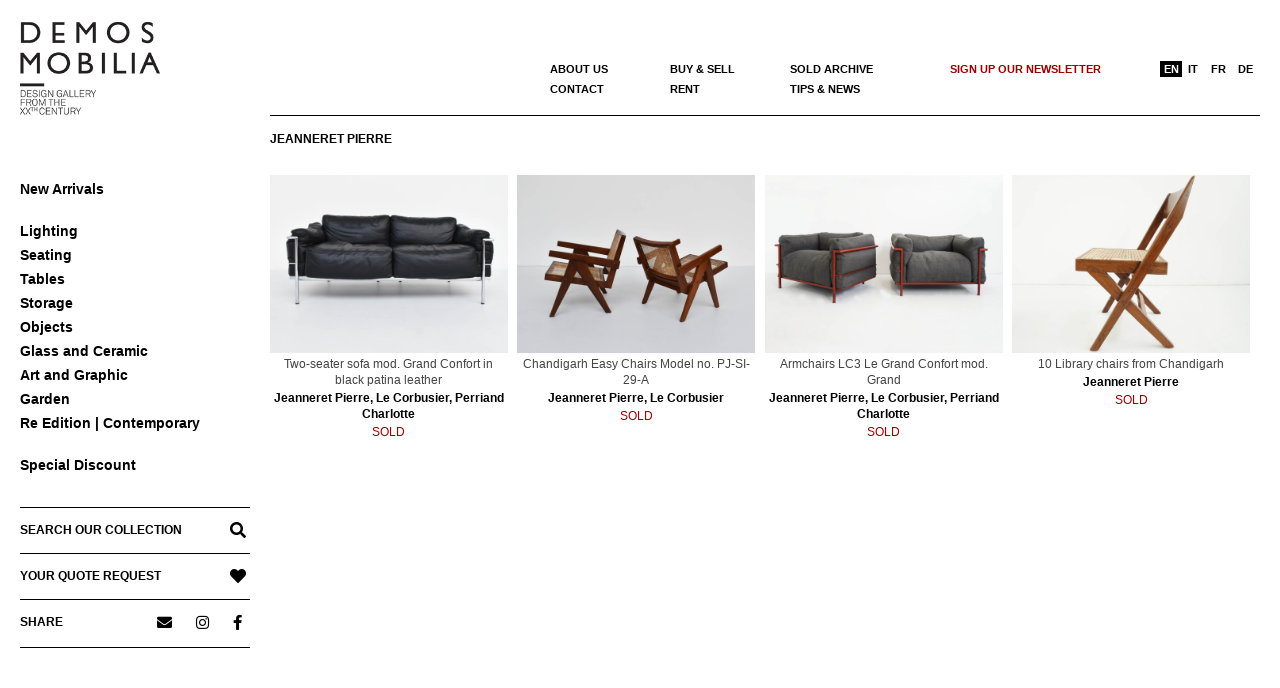

--- FILE ---
content_type: text/html; charset=UTF-8
request_url: https://www.demosmobilia.ch/designer/jeanneret-pierre/
body_size: 13920
content:

<!DOCTYPE html>
<html lang="en-US" class="no-js">

<head>
<meta charset="UTF-8" />
<meta name='robots' content='index, follow, max-image-preview:large, max-snippet:-1, max-video-preview:-1' />
<meta name="viewport" content="width=device-width, initial-scale=1" />
<meta name="generator" content="Creattica 1.12.1" />

	<!-- This site is optimized with the Yoast SEO plugin v24.0 - https://yoast.com/wordpress/plugins/seo/ -->
	<title>Jeanneret Pierre &gt; Arredi di Design in Vendita &#8211; Demosmobilia</title>
	<meta name="description" content="Scopri tutti gli oggetti iconici e gli arredi di design di Jeanneret Pierre. In vendita o a noleggio presso Demosmobilia. Spediamo in tutto il mondo." />
	<link rel="canonical" href="https://www.demosmobilia.ch/designer/jeanneret-pierre/" />
	<meta property="og:locale" content="en_US" />
	<meta property="og:type" content="article" />
	<meta property="og:title" content="Jeanneret Pierre &gt; Arredi di Design in Vendita &#8211; Demosmobilia" />
	<meta property="og:description" content="Scopri tutti gli oggetti iconici e gli arredi di design di Jeanneret Pierre. In vendita o a noleggio presso Demosmobilia. Spediamo in tutto il mondo." />
	<meta property="og:url" content="https://www.demosmobilia.ch/designer/jeanneret-pierre/" />
	<meta property="og:site_name" content="Demosmobilia" />
	<meta name="twitter:card" content="summary_large_image" />
	<script type="application/ld+json" class="yoast-schema-graph">{"@context":"https://schema.org","@graph":[{"@type":"CollectionPage","@id":"https://www.demosmobilia.ch/designer/jeanneret-pierre/","url":"https://www.demosmobilia.ch/designer/jeanneret-pierre/","name":"Jeanneret Pierre > Arredi di Design in Vendita &#8211; Demosmobilia","isPartOf":{"@id":"https://www.demosmobilia.ch/#website"},"primaryImageOfPage":{"@id":"https://www.demosmobilia.ch/designer/jeanneret-pierre/#primaryimage"},"image":{"@id":"https://www.demosmobilia.ch/designer/jeanneret-pierre/#primaryimage"},"thumbnailUrl":"https://www.demosmobilia.ch/wp-content/uploads/2024/12/le-corbusier-grand-confort-sofa-blacklather-LC2-cassina-01.jpg","description":"Scopri tutti gli oggetti iconici e gli arredi di design di Jeanneret Pierre. In vendita o a noleggio presso Demosmobilia. Spediamo in tutto il mondo.","breadcrumb":{"@id":"https://www.demosmobilia.ch/designer/jeanneret-pierre/#breadcrumb"},"inLanguage":"en-US"},{"@type":"ImageObject","inLanguage":"en-US","@id":"https://www.demosmobilia.ch/designer/jeanneret-pierre/#primaryimage","url":"https://www.demosmobilia.ch/wp-content/uploads/2024/12/le-corbusier-grand-confort-sofa-blacklather-LC2-cassina-01.jpg","contentUrl":"https://www.demosmobilia.ch/wp-content/uploads/2024/12/le-corbusier-grand-confort-sofa-blacklather-LC2-cassina-01.jpg","width":1200,"height":900},{"@type":"BreadcrumbList","@id":"https://www.demosmobilia.ch/designer/jeanneret-pierre/#breadcrumb","itemListElement":[{"@type":"ListItem","position":1,"name":"Home","item":"https://www.demosmobilia.ch/"},{"@type":"ListItem","position":2,"name":"Jeanneret Pierre"}]},{"@type":"WebSite","@id":"https://www.demosmobilia.ch/#website","url":"https://www.demosmobilia.ch/","name":"Demosmobilia","description":"Vintage Mid Century Modern Design Furniture from the &#039;30s to the &#039;80s","publisher":{"@id":"https://www.demosmobilia.ch/#organization"},"potentialAction":[{"@type":"SearchAction","target":{"@type":"EntryPoint","urlTemplate":"https://www.demosmobilia.ch/?s={search_term_string}"},"query-input":{"@type":"PropertyValueSpecification","valueRequired":true,"valueName":"search_term_string"}}],"inLanguage":"en-US"},{"@type":"Organization","@id":"https://www.demosmobilia.ch/#organization","name":"demosmobilia","url":"https://www.demosmobilia.ch/","logo":{"@type":"ImageObject","inLanguage":"en-US","@id":"https://www.demosmobilia.ch/#/schema/logo/image/","url":"https://www.demosmobilia.ch/wp-content/uploads/2020/07/demosmobilia-logo-2020-230-160.png","contentUrl":"https://www.demosmobilia.ch/wp-content/uploads/2020/07/demosmobilia-logo-2020-230-160.png","width":230,"height":160,"caption":"demosmobilia"},"image":{"@id":"https://www.demosmobilia.ch/#/schema/logo/image/"},"sameAs":["https://www.facebook.com/Demos-Mobilia-1137017453131445/","https://www.instagram.com/demosmobilia/"]}]}</script>
	<!-- / Yoast SEO plugin. -->


<link rel='dns-prefetch' href='//fonts.googleapis.com' />
<link rel="alternate" type="application/rss+xml" title="Demosmobilia &raquo; Feed" href="https://www.demosmobilia.ch/feed/" />
<link rel="alternate" type="application/rss+xml" title="Demosmobilia &raquo; Comments Feed" href="https://www.demosmobilia.ch/comments/feed/" />
<link rel="alternate" type="application/rss+xml" title="Demosmobilia &raquo; Jeanneret Pierre Designer Feed" href="https://www.demosmobilia.ch/designer/jeanneret-pierre/feed/" />
<link rel="profile" href="http://gmpg.org/xfn/11" />
<link rel="preload" href="https://www.demosmobilia.ch/wp-content/themes/creattica/hybrid/extend/css/webfonts/fa-solid-900.woff2" as="font" crossorigin="anonymous">
<link rel="preload" href="https://www.demosmobilia.ch/wp-content/themes/creattica/hybrid/extend/css/webfonts/fa-regular-400.woff2" as="font" crossorigin="anonymous">
<link rel="preload" href="https://www.demosmobilia.ch/wp-content/themes/creattica/hybrid/extend/css/webfonts/fa-brands-400.woff2" as="font" crossorigin="anonymous">
		<!-- This site uses the Google Analytics by MonsterInsights plugin v9.11.1 - Using Analytics tracking - https://www.monsterinsights.com/ -->
		<!-- Note: MonsterInsights is not currently configured on this site. The site owner needs to authenticate with Google Analytics in the MonsterInsights settings panel. -->
					<!-- No tracking code set -->
				<!-- / Google Analytics by MonsterInsights -->
		<style id='wp-img-auto-sizes-contain-inline-css'>
img:is([sizes=auto i],[sizes^="auto," i]){contain-intrinsic-size:3000px 1500px}
/*# sourceURL=wp-img-auto-sizes-contain-inline-css */
</style>
<link rel='stylesheet' id='wp-block-library-css' href='https://www.demosmobilia.ch/wp-includes/css/dist/block-library/style.min.css?ver=6.9' media='all' />
<link rel='stylesheet' id='wc-blocks-style-css' href='https://www.demosmobilia.ch/wp-content/plugins/woocommerce/assets/client/blocks/wc-blocks.css?ver=wc-9.4.4' media='all' />
<style id='global-styles-inline-css'>
:root{--wp--preset--aspect-ratio--square: 1;--wp--preset--aspect-ratio--4-3: 4/3;--wp--preset--aspect-ratio--3-4: 3/4;--wp--preset--aspect-ratio--3-2: 3/2;--wp--preset--aspect-ratio--2-3: 2/3;--wp--preset--aspect-ratio--16-9: 16/9;--wp--preset--aspect-ratio--9-16: 9/16;--wp--preset--color--black: #000000;--wp--preset--color--cyan-bluish-gray: #abb8c3;--wp--preset--color--white: #ffffff;--wp--preset--color--pale-pink: #f78da7;--wp--preset--color--vivid-red: #cf2e2e;--wp--preset--color--luminous-vivid-orange: #ff6900;--wp--preset--color--luminous-vivid-amber: #fcb900;--wp--preset--color--light-green-cyan: #7bdcb5;--wp--preset--color--vivid-green-cyan: #00d084;--wp--preset--color--pale-cyan-blue: #8ed1fc;--wp--preset--color--vivid-cyan-blue: #0693e3;--wp--preset--color--vivid-purple: #9b51e0;--wp--preset--color--accent: #990000;--wp--preset--color--accent-font: #ffffff;--wp--preset--gradient--vivid-cyan-blue-to-vivid-purple: linear-gradient(135deg,rgb(6,147,227) 0%,rgb(155,81,224) 100%);--wp--preset--gradient--light-green-cyan-to-vivid-green-cyan: linear-gradient(135deg,rgb(122,220,180) 0%,rgb(0,208,130) 100%);--wp--preset--gradient--luminous-vivid-amber-to-luminous-vivid-orange: linear-gradient(135deg,rgb(252,185,0) 0%,rgb(255,105,0) 100%);--wp--preset--gradient--luminous-vivid-orange-to-vivid-red: linear-gradient(135deg,rgb(255,105,0) 0%,rgb(207,46,46) 100%);--wp--preset--gradient--very-light-gray-to-cyan-bluish-gray: linear-gradient(135deg,rgb(238,238,238) 0%,rgb(169,184,195) 100%);--wp--preset--gradient--cool-to-warm-spectrum: linear-gradient(135deg,rgb(74,234,220) 0%,rgb(151,120,209) 20%,rgb(207,42,186) 40%,rgb(238,44,130) 60%,rgb(251,105,98) 80%,rgb(254,248,76) 100%);--wp--preset--gradient--blush-light-purple: linear-gradient(135deg,rgb(255,206,236) 0%,rgb(152,150,240) 100%);--wp--preset--gradient--blush-bordeaux: linear-gradient(135deg,rgb(254,205,165) 0%,rgb(254,45,45) 50%,rgb(107,0,62) 100%);--wp--preset--gradient--luminous-dusk: linear-gradient(135deg,rgb(255,203,112) 0%,rgb(199,81,192) 50%,rgb(65,88,208) 100%);--wp--preset--gradient--pale-ocean: linear-gradient(135deg,rgb(255,245,203) 0%,rgb(182,227,212) 50%,rgb(51,167,181) 100%);--wp--preset--gradient--electric-grass: linear-gradient(135deg,rgb(202,248,128) 0%,rgb(113,206,126) 100%);--wp--preset--gradient--midnight: linear-gradient(135deg,rgb(2,3,129) 0%,rgb(40,116,252) 100%);--wp--preset--font-size--small: 13px;--wp--preset--font-size--medium: 20px;--wp--preset--font-size--large: 36px;--wp--preset--font-size--x-large: 42px;--wp--preset--font-family--inter: "Inter", sans-serif;--wp--preset--font-family--cardo: Cardo;--wp--preset--spacing--20: 0.44rem;--wp--preset--spacing--30: 0.67rem;--wp--preset--spacing--40: 1rem;--wp--preset--spacing--50: 1.5rem;--wp--preset--spacing--60: 2.25rem;--wp--preset--spacing--70: 3.38rem;--wp--preset--spacing--80: 5.06rem;--wp--preset--shadow--natural: 6px 6px 9px rgba(0, 0, 0, 0.2);--wp--preset--shadow--deep: 12px 12px 50px rgba(0, 0, 0, 0.4);--wp--preset--shadow--sharp: 6px 6px 0px rgba(0, 0, 0, 0.2);--wp--preset--shadow--outlined: 6px 6px 0px -3px rgb(255, 255, 255), 6px 6px rgb(0, 0, 0);--wp--preset--shadow--crisp: 6px 6px 0px rgb(0, 0, 0);}:where(.is-layout-flex){gap: 0.5em;}:where(.is-layout-grid){gap: 0.5em;}body .is-layout-flex{display: flex;}.is-layout-flex{flex-wrap: wrap;align-items: center;}.is-layout-flex > :is(*, div){margin: 0;}body .is-layout-grid{display: grid;}.is-layout-grid > :is(*, div){margin: 0;}:where(.wp-block-columns.is-layout-flex){gap: 2em;}:where(.wp-block-columns.is-layout-grid){gap: 2em;}:where(.wp-block-post-template.is-layout-flex){gap: 1.25em;}:where(.wp-block-post-template.is-layout-grid){gap: 1.25em;}.has-black-color{color: var(--wp--preset--color--black) !important;}.has-cyan-bluish-gray-color{color: var(--wp--preset--color--cyan-bluish-gray) !important;}.has-white-color{color: var(--wp--preset--color--white) !important;}.has-pale-pink-color{color: var(--wp--preset--color--pale-pink) !important;}.has-vivid-red-color{color: var(--wp--preset--color--vivid-red) !important;}.has-luminous-vivid-orange-color{color: var(--wp--preset--color--luminous-vivid-orange) !important;}.has-luminous-vivid-amber-color{color: var(--wp--preset--color--luminous-vivid-amber) !important;}.has-light-green-cyan-color{color: var(--wp--preset--color--light-green-cyan) !important;}.has-vivid-green-cyan-color{color: var(--wp--preset--color--vivid-green-cyan) !important;}.has-pale-cyan-blue-color{color: var(--wp--preset--color--pale-cyan-blue) !important;}.has-vivid-cyan-blue-color{color: var(--wp--preset--color--vivid-cyan-blue) !important;}.has-vivid-purple-color{color: var(--wp--preset--color--vivid-purple) !important;}.has-black-background-color{background-color: var(--wp--preset--color--black) !important;}.has-cyan-bluish-gray-background-color{background-color: var(--wp--preset--color--cyan-bluish-gray) !important;}.has-white-background-color{background-color: var(--wp--preset--color--white) !important;}.has-pale-pink-background-color{background-color: var(--wp--preset--color--pale-pink) !important;}.has-vivid-red-background-color{background-color: var(--wp--preset--color--vivid-red) !important;}.has-luminous-vivid-orange-background-color{background-color: var(--wp--preset--color--luminous-vivid-orange) !important;}.has-luminous-vivid-amber-background-color{background-color: var(--wp--preset--color--luminous-vivid-amber) !important;}.has-light-green-cyan-background-color{background-color: var(--wp--preset--color--light-green-cyan) !important;}.has-vivid-green-cyan-background-color{background-color: var(--wp--preset--color--vivid-green-cyan) !important;}.has-pale-cyan-blue-background-color{background-color: var(--wp--preset--color--pale-cyan-blue) !important;}.has-vivid-cyan-blue-background-color{background-color: var(--wp--preset--color--vivid-cyan-blue) !important;}.has-vivid-purple-background-color{background-color: var(--wp--preset--color--vivid-purple) !important;}.has-black-border-color{border-color: var(--wp--preset--color--black) !important;}.has-cyan-bluish-gray-border-color{border-color: var(--wp--preset--color--cyan-bluish-gray) !important;}.has-white-border-color{border-color: var(--wp--preset--color--white) !important;}.has-pale-pink-border-color{border-color: var(--wp--preset--color--pale-pink) !important;}.has-vivid-red-border-color{border-color: var(--wp--preset--color--vivid-red) !important;}.has-luminous-vivid-orange-border-color{border-color: var(--wp--preset--color--luminous-vivid-orange) !important;}.has-luminous-vivid-amber-border-color{border-color: var(--wp--preset--color--luminous-vivid-amber) !important;}.has-light-green-cyan-border-color{border-color: var(--wp--preset--color--light-green-cyan) !important;}.has-vivid-green-cyan-border-color{border-color: var(--wp--preset--color--vivid-green-cyan) !important;}.has-pale-cyan-blue-border-color{border-color: var(--wp--preset--color--pale-cyan-blue) !important;}.has-vivid-cyan-blue-border-color{border-color: var(--wp--preset--color--vivid-cyan-blue) !important;}.has-vivid-purple-border-color{border-color: var(--wp--preset--color--vivid-purple) !important;}.has-vivid-cyan-blue-to-vivid-purple-gradient-background{background: var(--wp--preset--gradient--vivid-cyan-blue-to-vivid-purple) !important;}.has-light-green-cyan-to-vivid-green-cyan-gradient-background{background: var(--wp--preset--gradient--light-green-cyan-to-vivid-green-cyan) !important;}.has-luminous-vivid-amber-to-luminous-vivid-orange-gradient-background{background: var(--wp--preset--gradient--luminous-vivid-amber-to-luminous-vivid-orange) !important;}.has-luminous-vivid-orange-to-vivid-red-gradient-background{background: var(--wp--preset--gradient--luminous-vivid-orange-to-vivid-red) !important;}.has-very-light-gray-to-cyan-bluish-gray-gradient-background{background: var(--wp--preset--gradient--very-light-gray-to-cyan-bluish-gray) !important;}.has-cool-to-warm-spectrum-gradient-background{background: var(--wp--preset--gradient--cool-to-warm-spectrum) !important;}.has-blush-light-purple-gradient-background{background: var(--wp--preset--gradient--blush-light-purple) !important;}.has-blush-bordeaux-gradient-background{background: var(--wp--preset--gradient--blush-bordeaux) !important;}.has-luminous-dusk-gradient-background{background: var(--wp--preset--gradient--luminous-dusk) !important;}.has-pale-ocean-gradient-background{background: var(--wp--preset--gradient--pale-ocean) !important;}.has-electric-grass-gradient-background{background: var(--wp--preset--gradient--electric-grass) !important;}.has-midnight-gradient-background{background: var(--wp--preset--gradient--midnight) !important;}.has-small-font-size{font-size: var(--wp--preset--font-size--small) !important;}.has-medium-font-size{font-size: var(--wp--preset--font-size--medium) !important;}.has-large-font-size{font-size: var(--wp--preset--font-size--large) !important;}.has-x-large-font-size{font-size: var(--wp--preset--font-size--x-large) !important;}
/*# sourceURL=global-styles-inline-css */
</style>

<style id='classic-theme-styles-inline-css'>
/*! This file is auto-generated */
.wp-block-button__link{color:#fff;background-color:#32373c;border-radius:9999px;box-shadow:none;text-decoration:none;padding:calc(.667em + 2px) calc(1.333em + 2px);font-size:1.125em}.wp-block-file__button{background:#32373c;color:#fff;text-decoration:none}
/*# sourceURL=/wp-includes/css/classic-themes.min.css */
</style>
<link rel='stylesheet' id='kioken-blocks-style-css' href='https://www.demosmobilia.ch/wp-content/plugins/kioken-blocks/dist/blocks.style.build.css?ver=1.3.9' media='all' />
<link rel='stylesheet' id='woocommerce-layout-css' href='https://www.demosmobilia.ch/wp-content/plugins/woocommerce/assets/css/woocommerce-layout.css?ver=9.4.4' media='all' />
<link rel='stylesheet' id='woocommerce-smallscreen-css' href='https://www.demosmobilia.ch/wp-content/plugins/woocommerce/assets/css/woocommerce-smallscreen.css?ver=9.4.4' media='only screen and (max-width: 768px)' />
<link rel='stylesheet' id='woocommerce-general-css' href='https://www.demosmobilia.ch/wp-content/plugins/woocommerce/assets/css/woocommerce.css?ver=9.4.4' media='all' />
<style id='woocommerce-inline-inline-css'>
.woocommerce form .form-row .required { visibility: visible; }
/*# sourceURL=woocommerce-inline-inline-css */
</style>
<link rel='stylesheet' id='aws-style-css' href='https://www.demosmobilia.ch/wp-content/plugins/advanced-woo-search/assets/css/common.min.css?ver=3.51' media='all' />
<link rel='stylesheet' id='wpml-menu-item-0-css' href='https://www.demosmobilia.ch/wp-content/plugins/sitepress-multilingual-cms/templates/language-switchers/menu-item/style.min.css?ver=1' media='all' />
<link rel='stylesheet' id='hoot-google-fonts-css' href='https://fonts.googleapis.com/css2?family=Open%20Sans:ital,wght@0,300;0,400;0,700;0,800;1,400;1,700&#038;display=swap' media='all' />
<link rel='stylesheet' id='hybrid-gallery-css' href='https://www.demosmobilia.ch/wp-content/themes/creattica/hybrid/css/gallery.min.css?ver=4.0.0' media='all' />
<link rel='stylesheet' id='font-awesome-css' href='https://www.demosmobilia.ch/wp-content/themes/creattica/hybrid/extend/css/font-awesome.css?ver=5.15.4' media='all' />
<style id='font-awesome-inline-css'>
[data-font="FontAwesome"]:before {font-family: 'FontAwesome' !important;content: attr(data-icon) !important;speak: none !important;font-weight: normal !important;font-variant: normal !important;text-transform: none !important;line-height: 1 !important;font-style: normal !important;-webkit-font-smoothing: antialiased !important;-moz-osx-font-smoothing: grayscale !important;}
/*# sourceURL=font-awesome-inline-css */
</style>
<link rel='stylesheet' id='recent-posts-widget-with-thumbnails-public-style-css' href='https://www.demosmobilia.ch/wp-content/plugins/recent-posts-widget-with-thumbnails/public.css?ver=7.1.1' media='all' />
<link rel='stylesheet' id='hybridextend-style-css' href='https://www.demosmobilia.ch/wp-content/themes/creattica/style.css?ver=1.12.1' media='all' />
<link rel='stylesheet' id='hoot-wpblocks-css' href='https://www.demosmobilia.ch/wp-content/themes/creattica/include/blocks/wpblocks.css?ver=1.12.1' media='all' />
<style id='hoot-wpblocks-inline-css'>
.hgrid {
	max-width: 1260px;
} 
#page-wrapper {
	width: 1530px;
} 
a {
	color: #990000;
} 
.accent-typo {
	background: #990000;
	color: #ffffff;
} 
.invert-typo {
	color: #ffffff;
} 
.enforce-typo {
	background: #ffffff;
} 
body.wordpress input[type="submit"], body.wordpress #submit, body.wordpress .button,.wc-block-components-button, .woocommerce #respond input#submit.alt, .woocommerce a.button.alt, .woocommerce button.button.alt, .woocommerce input.button.alt {
	color: #990000;
	border-color: #990000;
} 
body.wordpress input[type="submit"]:hover, body.wordpress #submit:hover, body.wordpress .button:hover, body.wordpress input[type="submit"]:focus, body.wordpress #submit:focus, body.wordpress .button:focus,.wc-block-components-button:hover, .woocommerce #respond input#submit.alt:hover, .woocommerce a.button.alt:hover, .woocommerce button.button.alt:hover, .woocommerce input.button.alt {
	background: #990000;
	color: #ffffff;
} 
body {
	background-color: #ffffff;
} 
#main {
	background-color: #ffffff;
} 
.site-logo-with-icon #site-title i {
	font-size: 50px;
} 
.entry-footer .entry-byline {
	color: #990000;
} 
.lSSlideOuter .lSPager.lSpg > li:hover a, .lSSlideOuter .lSPager.lSpg > li.active a {
	background-color: #990000;
} 
.hootslider-html-slide-button,.hootslider-image-slide-button {
	background: #990000;
	color: #ffffff;
} 
.frontpage-area.module-bg-accent {
	background-color: #990000;
} 
.content-block-style3 .enforce-typo {
	background-color: #ffffff;
} 
.content-block-style4 .content-block-icon.icon-style-none,.content-block-icon i {
	color: #990000;
} 
.content-block-style4 .icon-style-circle, .content-block-style4 .icon-style-square {
	border-color: #990000;
} 
#infinite-handle span,.lrm-form a.button, .lrm-form button, .lrm-form button[type=submit], .lrm-form #buddypress input[type=submit], .lrm-form input[type=submit] {
	background: #990000;
	color: #ffffff;
} 
.woocommerce nav.woocommerce-pagination ul li a:focus, .woocommerce nav.woocommerce-pagination ul li a:hover {
	color: #990000;
} 
:root .has-accent-color,.is-style-outline>.wp-block-button__link:not(.has-text-color), .wp-block-button__link.is-style-outline:not(.has-text-color) {
	color: #990000;
} 
:root .has-accent-background-color,.wp-block-button__link,.wp-block-button__link:hover,.wp-block-search__button,.wp-block-search__button:hover, .wp-block-file__button,.wp-block-file__button:hover {
	background: #990000;
} 
:root .has-accent-font-color,.wp-block-button__link,.wp-block-button__link:hover,.wp-block-search__button,.wp-block-search__button:hover, .wp-block-file__button,.wp-block-file__button:hover {
	color: #ffffff;
} 
:root .has-accent-font-background-color {
	background: #ffffff;
}
/*# sourceURL=hoot-wpblocks-inline-css */
</style>
<link rel='stylesheet' id='hybridextend-child-style-css' href='https://www.demosmobilia.ch/wp-content/themes/creattica-child/style.css?ver=1.1del19092024' media='all' />
<link rel='stylesheet' id='yith_ywraq_frontend-css' href='https://www.demosmobilia.ch/wp-content/plugins/yith-woocommerce-request-a-quote-premium/assets/css/ywraq-frontend.css?ver=2.4.3' media='all' />
<style id='yith_ywraq_frontend-inline-css'>
.woocommerce .add-request-quote-button.button, .woocommerce .add-request-quote-button-addons.button{
    background-color: #000000!important;
    color: #ffffff!important;
}
.woocommerce .add-request-quote-button.button:hover,  .woocommerce .add-request-quote-button-addons.button:hover{
    background-color: #000000!important;
    color: #fff!important;
}
.woocommerce a.add-request-quote-button{
    color: #ffffff!important;
}

.woocommerce a.add-request-quote-button:hover{
    color: #fff!important;
}

/*# sourceURL=yith_ywraq_frontend-inline-css */
</style>
<script src="https://www.demosmobilia.ch/wp-includes/js/jquery/jquery.min.js?ver=3.7.1" id="jquery-core-js"></script>
<script src="https://www.demosmobilia.ch/wp-includes/js/jquery/jquery-migrate.min.js?ver=3.4.1" id="jquery-migrate-js"></script>
<script src="https://www.demosmobilia.ch/wp-content/plugins/woocommerce/assets/js/jquery-blockui/jquery.blockUI.min.js?ver=2.7.0-wc.9.4.4" id="jquery-blockui-js" defer data-wp-strategy="defer"></script>
<script id="wc-add-to-cart-js-extra">
var wc_add_to_cart_params = {"ajax_url":"/wp-admin/admin-ajax.php","wc_ajax_url":"/?wc-ajax=%%endpoint%%","i18n_view_cart":"View cart","cart_url":"https://www.demosmobilia.ch","is_cart":"","cart_redirect_after_add":"no"};
//# sourceURL=wc-add-to-cart-js-extra
</script>
<script src="https://www.demosmobilia.ch/wp-content/plugins/woocommerce/assets/js/frontend/add-to-cart.min.js?ver=9.4.4" id="wc-add-to-cart-js" defer data-wp-strategy="defer"></script>
<script src="https://www.demosmobilia.ch/wp-content/plugins/woocommerce/assets/js/js-cookie/js.cookie.min.js?ver=2.1.4-wc.9.4.4" id="js-cookie-js" defer data-wp-strategy="defer"></script>
<script id="woocommerce-js-extra">
var woocommerce_params = {"ajax_url":"/wp-admin/admin-ajax.php","wc_ajax_url":"/?wc-ajax=%%endpoint%%"};
//# sourceURL=woocommerce-js-extra
</script>
<script src="https://www.demosmobilia.ch/wp-content/plugins/woocommerce/assets/js/frontend/woocommerce.min.js?ver=9.4.4" id="woocommerce-js" defer data-wp-strategy="defer"></script>
<script src="https://www.demosmobilia.ch/wp-content/themes/creattica/js/modernizr.custom.js?ver=2.8.3" id="modernizr-js"></script>
<link rel="https://api.w.org/" href="https://www.demosmobilia.ch/wp-json/" /><link rel="alternate" title="JSON" type="application/json" href="https://www.demosmobilia.ch/wp-json/wp/v2/product_tag/2932" /><link rel="EditURI" type="application/rsd+xml" title="RSD" href="https://www.demosmobilia.ch/xmlrpc.php?rsd" />
<meta name="generator" content="WordPress 6.9" />
<meta name="generator" content="WooCommerce 9.4.4" />
<meta name="generator" content="WPML ver:4.9.0 stt:1,4,3,27;" />
  <script async src="https://www.googletagmanager.com/gtag/js?id=G-JXZPB5FRH8"></script>
  <script> window.dataLayer = window.dataLayer || []; function gtag(){dataLayer.push(arguments);} gtag('js', new Date()); gtag('config', 'G-JXZPB5FRH8'); </script>
	<noscript><style>.woocommerce-product-gallery{ opacity: 1 !important; }</style></noscript>
	<style class='wp-fonts-local'>
@font-face{font-family:Inter;font-style:normal;font-weight:300 900;font-display:fallback;src:url('https://www.demosmobilia.ch/wp-content/plugins/woocommerce/assets/fonts/Inter-VariableFont_slnt,wght.woff2') format('woff2');font-stretch:normal;}
@font-face{font-family:Cardo;font-style:normal;font-weight:400;font-display:fallback;src:url('https://www.demosmobilia.ch/wp-content/plugins/woocommerce/assets/fonts/cardo_normal_400.woff2') format('woff2');}
</style>
<link rel="icon" href="https://www.demosmobilia.ch/wp-content/uploads/2020/08/D-demosmobilia-100x100.png" sizes="32x32" />
<link rel="icon" href="https://www.demosmobilia.ch/wp-content/uploads/2020/08/D-demosmobilia.png" sizes="192x192" />
<link rel="apple-touch-icon" href="https://www.demosmobilia.ch/wp-content/uploads/2020/08/D-demosmobilia.png" />
<meta name="msapplication-TileImage" content="https://www.demosmobilia.ch/wp-content/uploads/2020/08/D-demosmobilia.png" />
		<style id="wp-custom-css">
			/* #main a { text-decoration: underline }
#content-top a { text-decoration: none }
.yit-wcan-container a { text-decoration: none !important }
.textwidget a { text-decoration: none !important }
#rpwwt-recent-posts-widget-with-thumbnails-2 a { text-decoration: none } */
p a { text-decoration: underline !important }
#footer a { text-decoration: underline !important; color: black }
.menu-items > li > a {
    text-transform: none }		</style>
		</head>

<body class="wordpress ltr en en-us child-theme y2026 m01 d19 h07 monday logged-out wp-custom-logo plural archive taxonomy taxonomy-product_tag taxonomy-product_tag-jeanneret-pierre product_tag-template-default creattica theme-creattica woocommerce woocommerce-page woocommerce-no-js is_chrome" dir="ltr" itemscope="itemscope" itemtype="https://schema.org/Blog">

	
	<a href="#main" class="screen-reader-text">Skip to content</a>

	<div id="page-wrapper" class=" hgrid site-boxed content-boxed page-wrapper sitewrap-full-width sidebars0 hoot-cf7-style hoot-mapp-style hoot-jetpack-style">

		
		<div id="leftbar" class=" leftbar">
			<div id="leftbar-inner" class=" leftbar-inner">

								<header id="header" class="site-header" role="banner" itemscope="itemscope" itemtype="https://schema.org/WPHeader">
						<div id="header-primary" class=" header-part">
		<div class="hgrid">
			<div class="hgrid-span-12">

				<div id="branding" class="site-branding branding">
					<div id="site-logo" class="site-logo-image">
						<div id="site-logo-image" ><div id="site-title" class="site-title" itemprop="headline"><a href="https://www.demosmobilia.ch/" class="custom-logo-link" rel="home"><img width="230" height="160" src="https://www.demosmobilia.ch/wp-content/uploads/2020/07/demosmobilia-logo-2020-230-160.png" class="custom-logo" alt="Two-seater sofa mod. Grand Confort in black patina leather" decoding="async" title="Item nr: 24291 - Two-seater sofa mod. Grand Confort in black patina leather" /></a><div style="clip: rect(1px, 1px, 1px, 1px); clip-path: inset(50%); height: 1px; width: 1px; margin: -1px; overflow: hidden; position: absolute !important;">Demosmobilia</div></div></div>					</div>
				</div><!-- #branding -->

			</div>
		</div>
			</div>
	<div id="mobile-header" class=""><div class="mobile-logo-area"><a href="https://www.demosmobilia.ch/" rel="home"><img class="mobile-logo-image" src="https://www.demosmobilia.ch/wp-content/uploads/2020/08/demosmobilia-logo-2020-smart.png" alt="Demosmobilia — Design gallery & Warehouse — Switzerland"></a></div></div><div id="mobile-header-right" class="only-for-mobile"><a href="https://www.demosmobilia.ch/search-in-our-collection/" rel="home"><i class="fa fa-search"></i></a></div>	<div id="header-aside" class=" header-aside">
		<div class="hgrid">
			<div class="hgrid-span-12">
					<div class="screen-reader-text">Primary Navigation Menu</div>
	<nav id="menu-primary" class="menu menu-primary nav-menu mobilemenu-inline mobilesubmenu-click" role="navigation" aria-label="Primary Navigation Menu" itemscope="itemscope" itemtype="https://schema.org/SiteNavigationElement">
		<div class="menu-toggle"><span class="menu-toggle-text">Menu</span><i class="fas fa-bars"></i></div>
		<div class="menu-expand"><i class="fas fa-bars"></i></div>

		<ul id="menu-primary-items" class="menu-items sf-menu menu"><li id="menu-item-37370" class="spazio-sotto single-voice menu-item menu-item-type-taxonomy menu-item-object-product_cat menu-item-37370"><a href="https://www.demosmobilia.ch/category/new-arrivals/">New Arrivals</a></li>
<li id="menu-item-32932" class="menu-item menu-item-type-taxonomy menu-item-object-product_cat menu-item-has-children menu-item-32932"><a href="https://www.demosmobilia.ch/category/lighting/">Lighting</a>
<ul class="sub-menu">
	<li id="menu-item-2350" class="menu-item-2350"><a href="https://www.demosmobilia.ch/category/lighting/floor-lamps/">Floor lamps</a></li>
	<li id="menu-item-2372" class="menu-item-2372"><a href="https://www.demosmobilia.ch/category/lighting/pendant-hanging-lights/">Pendant hanging lights</a></li>
	<li id="menu-item-2377" class="menu-item-2377"><a href="https://www.demosmobilia.ch/category/lighting/sconces/">Sconces</a></li>
	<li id="menu-item-2360" class="menu-item-2360"><a href="https://www.demosmobilia.ch/category/lighting/table-lamps/">Table lamps</a></li>
</ul>
</li>
<li id="menu-item-11215" class="menu-item menu-item-type-taxonomy menu-item-object-product_cat menu-item-has-children menu-item-11215"><a href="https://www.demosmobilia.ch/category/seating/">Seating</a>
<ul class="sub-menu">
	<li id="menu-item-2375" class="menu-item-2375"><a href="https://www.demosmobilia.ch/category/seating/armchairs/">Armchairs</a></li>
	<li id="menu-item-2366" class="menu-item-2366"><a href="https://www.demosmobilia.ch/category/seating/beds-and-day-beds/">Beds &amp; day beds</a></li>
	<li id="menu-item-2671" class="menu-item-2671"><a href="https://www.demosmobilia.ch/category/seating/benches/">Benches</a></li>
	<li id="menu-item-2370" class="menu-item-2370"><a href="https://www.demosmobilia.ch/category/seating/chairs/">Chairs</a></li>
	<li id="menu-item-2380" class="menu-item-2380"><a href="https://www.demosmobilia.ch/category/seating/sofas-and-sofa-beds/">Sofas &amp; sofa beds</a></li>
	<li id="menu-item-2387" class="menu-item-2387"><a href="https://www.demosmobilia.ch/category/seating/stools/">Stools</a></li>
</ul>
</li>
<li id="menu-item-11217" class="menu-item menu-item-type-taxonomy menu-item-object-product_cat menu-item-has-children menu-item-11217"><a href="https://www.demosmobilia.ch/category/tables/">Tables</a>
<ul class="sub-menu">
	<li id="menu-item-2334" class="menu-item-2334"><a href="https://www.demosmobilia.ch/category/tables/coffee-tables/">Coffee tables</a></li>
	<li id="menu-item-2451" class="menu-item-2451"><a href="https://www.demosmobilia.ch/category/tables/console-tables/">Consoles</a></li>
	<li id="menu-item-2646" class="menu-item-2646"><a href="https://www.demosmobilia.ch/category/tables/desks/">Desks</a></li>
	<li id="menu-item-2363" class="menu-item-2363"><a href="https://www.demosmobilia.ch/category/tables/dining-tables/">Dining tables</a></li>
	<li id="menu-item-2600" class="menu-item-2600"><a href="https://www.demosmobilia.ch/category/tables/serving-tables/">Serving tables</a></li>
	<li id="menu-item-2384" class="menu-item-2384"><a href="https://www.demosmobilia.ch/category/tables/side-tables/">Side tables</a></li>
</ul>
</li>
<li id="menu-item-11216" class="menu-item menu-item-type-taxonomy menu-item-object-product_cat menu-item-has-children menu-item-11216"><a href="https://www.demosmobilia.ch/category/storage/">Storage</a>
<ul class="sub-menu">
	<li id="menu-item-2619" class="menu-item-2619"><a href="https://www.demosmobilia.ch/category/storage/bar-cabinets/">Bar cabinets</a></li>
	<li id="menu-item-2390" class="menu-item-2390"><a href="https://www.demosmobilia.ch/category/storage/bookshelves/">Bookshelves</a></li>
	<li id="menu-item-2808" class="menu-item-2808"><a href="https://www.demosmobilia.ch/category/storage/cabinets-and-wardrobes/">Cabinets &amp; wardrobes</a></li>
	<li id="menu-item-2442" class="menu-item-2442"><a href="https://www.demosmobilia.ch/category/storage/chests-of-drawers/">Chests of drawers</a></li>
	<li id="menu-item-2368" class="menu-item-2368"><a href="https://www.demosmobilia.ch/category/storage/sideboards/">Sideboards</a></li>
</ul>
</li>
<li id="menu-item-11221" class="menu-item menu-item-type-taxonomy menu-item-object-product_cat menu-item-has-children menu-item-11221"><a href="https://www.demosmobilia.ch/category/objects/">Objects</a>
<ul class="sub-menu">
	<li id="menu-item-2549" class="menu-item-2549"><a href="https://www.demosmobilia.ch/category/objects/ashtrays-and-smoking-sets/">Ashtrays &amp; smoking sets</a></li>
	<li id="menu-item-2326" class="menu-item-2326"><a href="https://www.demosmobilia.ch/category/objects/candlesticks/">Candlesticks</a></li>
	<li id="menu-item-2449" class="menu-item-2449"><a href="https://www.demosmobilia.ch/category/objects/coat-racks/">Coat racks</a></li>
	<li id="menu-item-2700" class="menu-item-2700"><a href="https://www.demosmobilia.ch/category/objects/door-handles/">Door handles</a></li>
	<li id="menu-item-2374" class="menu-item-2374"><a href="https://www.demosmobilia.ch/category/objects/mirrors/">Mirrors</a></li>
	<li id="menu-item-2628" class="menu-item-2628"><a href="https://www.demosmobilia.ch/category/objects/rugs/">Rugs</a></li>
	<li id="menu-item-2519" class="menu-item-2519"><a href="https://www.demosmobilia.ch/category/objects/umbrella-stands/">Umbrella stands</a></li>
	<li id="menu-item-39014" class="menu-item menu-item-type-taxonomy menu-item-object-product_cat menu-item-39014"><a href="https://www.demosmobilia.ch/category/objects/other/">Other</a></li>
</ul>
</li>
<li id="menu-item-11220" class="menu-item menu-item-type-taxonomy menu-item-object-product_cat menu-item-has-children menu-item-11220"><a href="https://www.demosmobilia.ch/category/glass-and-ceramic/">Glass and Ceramic</a>
<ul class="sub-menu">
	<li id="menu-item-38018" class="menu-item menu-item-type-taxonomy menu-item-object-product_cat menu-item-38018"><a href="https://www.demosmobilia.ch/category/glass-and-ceramic/vases/">Vases</a></li>
	<li id="menu-item-38021" class="menu-item menu-item-type-taxonomy menu-item-object-product_cat menu-item-38021"><a href="https://www.demosmobilia.ch/category/glass-and-ceramic/bowls-dishes-and-tables-wares/">Bowls, dishes &#038; table wares</a></li>
	<li id="menu-item-38019" class="menu-item menu-item-type-taxonomy menu-item-object-product_cat menu-item-38019"><a href="https://www.demosmobilia.ch/category/glass-and-ceramic/ashtrays/">Ashtrays</a></li>
	<li id="menu-item-38020" class="menu-item menu-item-type-taxonomy menu-item-object-product_cat menu-item-38020"><a href="https://www.demosmobilia.ch/category/glass-and-ceramic/big-floor-vases/">Big floor vases</a></li>
	<li id="menu-item-38022" class="menu-item menu-item-type-taxonomy menu-item-object-product_cat menu-item-38022"><a href="https://www.demosmobilia.ch/category/glass-and-ceramic/other-objects/">Other</a></li>
</ul>
</li>
<li id="menu-item-36315" class="menu-item menu-item-type-taxonomy menu-item-object-product_cat menu-item-has-children menu-item-36315"><a href="https://www.demosmobilia.ch/category/art-and-graphic/">Art and Graphic</a>
<ul class="sub-menu">
	<li id="menu-item-2987" class="menu-item-2987"><a href="https://www.demosmobilia.ch/category/art-and-graphic/paintings-prints-and-multiples/">Paintings, prints &amp; multiples</a></li>
	<li id="menu-item-2569" class="menu-item-2569"><a href="https://www.demosmobilia.ch/category/art-and-graphic/sculptures/">Sculptures</a></li>
</ul>
</li>
<li id="menu-item-11219" class="menu-item menu-item-type-taxonomy menu-item-object-product_cat menu-item-has-children menu-item-11219"><a href="https://www.demosmobilia.ch/category/garden/">Garden</a>
<ul class="sub-menu">
	<li id="menu-item-2575" class="menu-item-2575"><a href="https://www.demosmobilia.ch/category/garden/outdoor-armchairs/">Armchairs</a></li>
	<li id="menu-item-2579" class="menu-item-2579"><a href="https://www.demosmobilia.ch/category/garden/outdoor-chairs/">Chairs</a></li>
	<li id="menu-item-2776" class="menu-item-2776"><a href="https://www.demosmobilia.ch/category/garden/outdoor-lounge-chairs/">Lounge chairs</a></li>
	<li id="menu-item-2705" class="menu-item-2705"><a href="https://www.demosmobilia.ch/category/garden/outdoor-objects/">Outdoor objects</a></li>
	<li id="menu-item-2673" class="menu-item-2673"><a href="https://www.demosmobilia.ch/category/garden/outdoor-tables/">Tables</a></li>
</ul>
</li>
<li id="menu-item-36310" class="spazio-sotto menu-item menu-item-type-taxonomy menu-item-object-product_cat menu-item-has-children menu-item-36310"><a href="https://www.demosmobilia.ch/category/re-edition-and-contemporary/">Re Edition | Contemporary</a>
<ul class="sub-menu">
	<li id="menu-item-3202" class="menu-item-3202"><a href="https://www.demosmobilia.ch/category/re-edition-and-contemporary/amini-carpets/">Amini Carpets</a></li>
	<li id="menu-item-4068" class="menu-item-4068"><a href="https://www.demosmobilia.ch/category/re-edition-and-contemporary/small-family-growing-for-demosmobilia/">Small Family Growing for Demosmobilia</a></li>
</ul>
</li>
<li id="menu-item-37369" class="single-voice menu-item menu-item-type-post_type menu-item-object-page menu-item-37369"><a href="https://www.demosmobilia.ch/special-discount/">Special Discount</a></li>
<li id="menu-item-37758" class="only-for-mobile menu-item menu-item-type-post_type menu-item-object-page menu-item-37758"><a href="https://www.demosmobilia.ch/about-us/">About us</a></li>
<li id="menu-item-37862" class="only-for-mobile menu-item menu-item-type-post_type menu-item-object-page menu-item-37862"><a href="https://www.demosmobilia.ch/contact/">Contact</a></li>
<li id="menu-item-37861" class="only-for-mobile menu-item menu-item-type-post_type menu-item-object-page menu-item-37861"><a href="https://www.demosmobilia.ch/buy/">Buy &#038; Sell</a></li>
<li id="menu-item-37863" class="only-for-mobile menu-item menu-item-type-post_type menu-item-object-page menu-item-37863"><a href="https://www.demosmobilia.ch/rent/">Rent</a></li>
<li id="menu-item-37864" class="only-for-mobile menu-item menu-item-type-post_type menu-item-object-page menu-item-37864"><a href="https://www.demosmobilia.ch/sold-archive/">Sold archive</a></li>
<li id="menu-item-37865" class="only-for-mobile menu-item menu-item-type-post_type menu-item-object-page menu-item-37865"><a href="https://www.demosmobilia.ch/tips-and-news/">Tips &#038; News</a></li>
<li id="menu-item-37866" class="only-for-mobile menu-item menu-item-type-post_type menu-item-object-page menu-item-37866"><a href="https://www.demosmobilia.ch/newsletter/">Sign up our newsletter</a></li>
<li id="menu-item-wpml-ls-16-en" class="menu-item wpml-ls-slot-16 wpml-ls-item wpml-ls-item-en wpml-ls-current-language wpml-ls-menu-item wpml-ls-first-item menu-item-type-wpml_ls_menu_item menu-item-object-wpml_ls_menu_item menu-item-wpml-ls-16-en"><a href="https://www.demosmobilia.ch/designer/jeanneret-pierre/" role="menuitem"><span class="wpml-ls-native" lang="en">EN</span></a></li>
<li id="menu-item-wpml-ls-16-it" class="menu-item wpml-ls-slot-16 wpml-ls-item wpml-ls-item-it wpml-ls-menu-item menu-item-type-wpml_ls_menu_item menu-item-object-wpml_ls_menu_item menu-item-wpml-ls-16-it"><a href="https://www.demosmobilia.ch/it/designer/jeanneret-pierre-it/" title="Switch to IT" aria-label="Switch to IT" role="menuitem"><span class="wpml-ls-native" lang="it">IT</span></a></li>
<li id="menu-item-wpml-ls-16-fr" class="menu-item wpml-ls-slot-16 wpml-ls-item wpml-ls-item-fr wpml-ls-menu-item menu-item-type-wpml_ls_menu_item menu-item-object-wpml_ls_menu_item menu-item-wpml-ls-16-fr"><a href="https://www.demosmobilia.ch/fr/designer/jeanneret-pierre-fr/" title="Switch to FR" aria-label="Switch to FR" role="menuitem"><span class="wpml-ls-native" lang="fr">FR</span></a></li>
<li id="menu-item-wpml-ls-16-de" class="menu-item wpml-ls-slot-16 wpml-ls-item wpml-ls-item-de wpml-ls-menu-item wpml-ls-last-item menu-item-type-wpml_ls_menu_item menu-item-object-wpml_ls_menu_item menu-item-wpml-ls-16-de"><a href="https://www.demosmobilia.ch/de/designer/jeanneret-pierre-de/" title="Switch to DE" aria-label="Switch to DE" role="menuitem"><span class="wpml-ls-native" lang="de">DE</span></a></li>
</ul>    
	</nav><!-- #menu-primary -->
				</div>
		</div>
	</div>
					</header><!-- #header -->

					<div id="leftbar-bottom" class=" leftbar-bottom  leftbar-section hgrid-stretch inline-nav mobile-display mobile-bottom">
		<div class="hgrid-span-12">
			<section id="text-11" class="widget widget_text">			<div class="textwidget"><p><a href="https://www.demosmobilia.ch/search-in-our-collection/">SEARCH OUR COLLECTION</a></p>
</div>
		</section><section id="text-12" class="widget widget_text">			<div class="textwidget"><p><a href="https://www.demosmobilia.ch/request-quote/">YOUR QUOTE REQUEST</a></p>
</div>
		</section><section id="hoot-social-icons-widget-2" class="widget widget_hoot-social-icons-widget">
<div class="social-icons-widget social-icons-small"><h3 class="widget-title">SHARE</h3><a href="https://www.facebook.com/Demos-Mobilia-1137017453131445/" class=" social-icons-icon  fa-facebook-block" target="_blank">
					<i class="fa-facebook-f fab"></i>
				</a><a href="https://www.instagram.com/demosmobilia/" class=" social-icons-icon  fa-instagram-block" target="_blank">
					<i class="fa-instagram fab"></i>
				</a><a href="mailto:info@demosmobilia.ch" class=" social-icons-icon  fa-envelope-block">
					<i class="fa-envelope fas"></i>
				</a></div></section>		</div>
	</div>
	
			</div><!-- #leftbar-inner -->
		</div><!-- #leftbar -->

		<div id="main" class=" main hgrid">

				<div id="content-top" class=" content-top  hgrid-stretch inline-nav highlight-typo">
		<div class="hgrid">
			<div class="hgrid-span-12">
								<aside id="sidebar-content-top" class="sidebar sidebar-content-top" role="complementary" itemscope="itemscope" itemtype="https://schema.org/WPSideBar">
					<section id="nav_menu-2" class="widget widget_nav_menu"><div class="menu-demos-page-menu-container"><ul id="menu-demos-page-menu" class="menu"><li id="menu-item-11210" class="menu-item menu-item-type-post_type menu-item-object-page menu-item-11210"><a href="https://www.demosmobilia.ch/about-us/">About us</a></li>
<li id="menu-item-32550" class="menu-item menu-item-type-post_type menu-item-object-page menu-item-32550"><a href="https://www.demosmobilia.ch/buy/">Buy &#038; Sell</a></li>
<li id="menu-item-32498" class="medium menu-item menu-item-type-post_type menu-item-object-page menu-item-32498"><a href="https://www.demosmobilia.ch/sold-archive/">Sold archive</a></li>
<li id="menu-item-32642" class="long demos-red menu-item menu-item-type-post_type menu-item-object-page menu-item-32642"><a href="https://www.demosmobilia.ch/newsletter/">Sign up our newsletter</a></li>
<li id="menu-item-32358" class="menu-item menu-item-type-post_type menu-item-object-page menu-item-32358"><a href="https://www.demosmobilia.ch/contact/">Contact</a></li>
<li id="menu-item-11208" class="menu-item menu-item-type-post_type menu-item-object-page menu-item-11208"><a href="https://www.demosmobilia.ch/rent/">Rent</a></li>
<li id="menu-item-32656" class="medium menu-item menu-item-type-post_type menu-item-object-page menu-item-32656"><a href="https://www.demosmobilia.ch/tips-and-news/">Tips &#038; News</a></li>
<li id="menu-item-wpml-ls-723-en" class="menu-item wpml-ls-slot-723 wpml-ls-item wpml-ls-item-en wpml-ls-current-language wpml-ls-menu-item wpml-ls-first-item menu-item-type-wpml_ls_menu_item menu-item-object-wpml_ls_menu_item menu-item-wpml-ls-723-en"><a href="https://www.demosmobilia.ch/designer/jeanneret-pierre/" role="menuitem"><span class="wpml-ls-native" lang="en">EN</span></a></li>
<li id="menu-item-wpml-ls-723-it" class="menu-item wpml-ls-slot-723 wpml-ls-item wpml-ls-item-it wpml-ls-menu-item menu-item-type-wpml_ls_menu_item menu-item-object-wpml_ls_menu_item menu-item-wpml-ls-723-it"><a href="https://www.demosmobilia.ch/it/designer/jeanneret-pierre-it/" title="Switch to IT" aria-label="Switch to IT" role="menuitem"><span class="wpml-ls-native" lang="it">IT</span></a></li>
<li id="menu-item-wpml-ls-723-fr" class="menu-item wpml-ls-slot-723 wpml-ls-item wpml-ls-item-fr wpml-ls-menu-item menu-item-type-wpml_ls_menu_item menu-item-object-wpml_ls_menu_item menu-item-wpml-ls-723-fr"><a href="https://www.demosmobilia.ch/fr/designer/jeanneret-pierre-fr/" title="Switch to FR" aria-label="Switch to FR" role="menuitem"><span class="wpml-ls-native" lang="fr">FR</span></a></li>
<li id="menu-item-wpml-ls-723-de" class="menu-item wpml-ls-slot-723 wpml-ls-item wpml-ls-item-de wpml-ls-menu-item wpml-ls-last-item menu-item-type-wpml_ls_menu_item menu-item-object-wpml_ls_menu_item menu-item-wpml-ls-723-de"><a href="https://www.demosmobilia.ch/de/designer/jeanneret-pierre-de/" title="Switch to DE" aria-label="Switch to DE" role="menuitem"><span class="wpml-ls-native" lang="de">DE</span></a></li>
</ul></div></section>				</aside>
							</div>
		</div>
	</div>
	

		<div id="loop-meta" class=" loop-meta-wrap pageheader-bg-default">
			<div class="hgrid">

				<div class=" loop-meta  hgrid-span-12" itemscope="itemscope" itemtype="https://schema.org/WebPageElement">

											<h1 class=" loop-title entry-title" itemprop="headline">Jeanneret Pierre</h1>
										<div class=" loop-description" itemprop="text">
											</div><!-- .loop-description -->

				</div><!-- .loop-meta -->

			</div>
		</div>

	
<div class="hgrid main-content-grid">

	
	<main id="content" class="content  hgrid-span-12 no-sidebar layout-full-width " role="main">

		
			<div id="content-wrap">

				<div class="woocommerce-notices-wrapper"></div><p class="woocommerce-result-count" role="alert" aria-relevant="all" data-is-sorted-by="true">
	Showing all 4 results<span class="screen-reader-text">Sorted by latest</span></p>
<form class="woocommerce-ordering" method="get">
	<select name="orderby" class="orderby" aria-label="Shop order">
					<option value="popularity" >Sort by popularity</option>
					<option value="date"  selected='selected'>Sort by latest</option>
					<option value="price" >Sort by price: low to high</option>
					<option value="price-desc" >Sort by price: high to low</option>
			</select>
	<input type="hidden" name="paged" value="1" />
	</form>
<div id="archive-wrap" class="archive-wrap"><ul class="products columns-4">
<li class="entry author-demosmobilia has-excerpt product type-product post-79498 status-publish first outofstock product_cat-new-arrivals product_cat-sofas-and-sofa-beds product_tag-jeanneret-pierre product_tag-le-corbusier product_tag-perriand-charlotte has-post-thumbnail shipping-taxable purchasable product-type-simple">
	<a href="https://www.demosmobilia.ch/product/two-seater-sofa-mod-grand-confort-in-black-patina-leather/" class="woocommerce-LoopProduct-link woocommerce-loop-product__link"><img width="1200" height="900" src="https://www.demosmobilia.ch/wp-content/uploads/2024/12/le-corbusier-grand-confort-sofa-blacklather-LC2-cassina-01.jpg" class="attachment-large size-large" alt="Two-seater sofa mod. Grand Confort in black patina leather" decoding="async" fetchpriority="high" srcset="https://www.demosmobilia.ch/wp-content/uploads/2024/12/le-corbusier-grand-confort-sofa-blacklather-LC2-cassina-01.jpg 1200w, https://www.demosmobilia.ch/wp-content/uploads/2024/12/le-corbusier-grand-confort-sofa-blacklather-LC2-cassina-01-768x576.jpg 768w" sizes="(max-width: 1200px) 100vw, 1200px" title="Item nr: 24291 - Two-seater sofa mod. Grand Confort in black patina leather" /><h2 class="woocommerce-loop-product__title">Two-seater sofa mod. Grand Confort in black patina leather</h2><p class="product-designer">Jeanneret Pierre, Le Corbusier, Perriand Charlotte</p><p class="product-price"><span class="demos-red-text">SOLD</span></p></a>	<span id="woocommerce_loop_add_to_cart_link_describedby_79498" class="screen-reader-text">
			</span>
</li>
<li class="entry author-demosmobilia has-excerpt product type-product post-63517 status-publish outofstock product_cat-armchairs product_cat-new-arrivals product_tag-jeanneret-pierre product_tag-le-corbusier has-post-thumbnail shipping-taxable product-type-simple">
	<a href="https://www.demosmobilia.ch/product/chandigarh-easy-chairs/" class="woocommerce-LoopProduct-link woocommerce-loop-product__link"><img width="1200" height="900" src="https://www.demosmobilia.ch/wp-content/uploads/2023/03/jeanneret-easychairs-chandigarh-PJ-SI29A-1955-INDIA-design-01.jpg" class="attachment-large size-large" alt="Chandigarh Easy Chairs Model no. PJ-SI-29-A" decoding="async" srcset="https://www.demosmobilia.ch/wp-content/uploads/2023/03/jeanneret-easychairs-chandigarh-PJ-SI29A-1955-INDIA-design-01.jpg 1200w, https://www.demosmobilia.ch/wp-content/uploads/2023/03/jeanneret-easychairs-chandigarh-PJ-SI29A-1955-INDIA-design-01-768x576.jpg 768w" sizes="(max-width: 1200px) 100vw, 1200px" title="Item nr: 23055 - Chandigarh Easy Chairs Model no. PJ-SI-29-A" /><h2 class="woocommerce-loop-product__title">Chandigarh Easy Chairs Model no. PJ-SI-29-A</h2><p class="product-designer">Jeanneret Pierre, Le Corbusier</p><p class="product-price"><span class="demos-red-text">SOLD</span></p></a>	<span id="woocommerce_loop_add_to_cart_link_describedby_63517" class="screen-reader-text">
			</span>
</li>
<li class="entry author-webmaster has-excerpt product type-product post-34176 status-publish outofstock product_cat-armchairs product_tag-jeanneret-pierre product_tag-le-corbusier product_tag-perriand-charlotte has-post-thumbnail shipping-taxable product-type-simple">
	<a href="https://www.demosmobilia.ch/product/armchairs-lc3-le-grand-confort-mod-grand/" class="woocommerce-LoopProduct-link woocommerce-loop-product__link"><img width="1200" height="900" src="https://www.demosmobilia.ch/wp-content/uploads/2019/10/LeCorbusier_LC_GrandConfort_Cassina_1928_01.jpg" class="attachment-large size-large" alt="Armchairs LC3 Le Grand Confort mod. Grand" decoding="async" srcset="https://www.demosmobilia.ch/wp-content/uploads/2019/10/LeCorbusier_LC_GrandConfort_Cassina_1928_01.jpg 1200w, https://www.demosmobilia.ch/wp-content/uploads/2019/10/LeCorbusier_LC_GrandConfort_Cassina_1928_01-768x576.jpg 768w, https://www.demosmobilia.ch/wp-content/uploads/2019/10/LeCorbusier_LC_GrandConfort_Cassina_1928_01-600x450.jpg 600w" sizes="(max-width: 1200px) 100vw, 1200px" title="Item nr: 19188 - Armchairs LC3 Le Grand Confort mod. Grand" /><h2 class="woocommerce-loop-product__title">Armchairs LC3 Le Grand Confort mod. Grand</h2><p class="product-designer">Jeanneret Pierre, Le Corbusier, Perriand Charlotte</p><p class="product-price"><span class="demos-red-text">SOLD</span></p></a>	<span id="woocommerce_loop_add_to_cart_link_describedby_34176" class="screen-reader-text">
			</span>
</li>
<li class="entry author-webmaster has-excerpt product type-product post-34170 status-publish last outofstock product_cat-chairs product_tag-jeanneret-pierre has-post-thumbnail shipping-taxable product-type-simple">
	<a href="https://www.demosmobilia.ch/product/10-library-chairs-from-chandigarh/" class="woocommerce-LoopProduct-link woocommerce-loop-product__link"><img width="1200" height="900" src="https://www.demosmobilia.ch/wp-content/uploads/2019/10/jeanneret_chandigarh_library_chairs_01.jpg" class="attachment-large size-large" alt="10 Library chairs from Chandigarh" decoding="async" loading="lazy" srcset="https://www.demosmobilia.ch/wp-content/uploads/2019/10/jeanneret_chandigarh_library_chairs_01.jpg 1200w, https://www.demosmobilia.ch/wp-content/uploads/2019/10/jeanneret_chandigarh_library_chairs_01-768x576.jpg 768w, https://www.demosmobilia.ch/wp-content/uploads/2019/10/jeanneret_chandigarh_library_chairs_01-600x450.jpg 600w" sizes="auto, (max-width: 1200px) 100vw, 1200px" title="Item nr: 19182 - 10 Library chairs from Chandigarh" /><h2 class="woocommerce-loop-product__title">10 Library chairs from Chandigarh</h2><p class="product-designer">Jeanneret Pierre</p><p class="product-price"><span class="demos-red-text">SOLD</span></p></a>	<span id="woocommerce_loop_add_to_cart_link_describedby_34170" class="screen-reader-text">
			</span>
</li>
</ul>
</div>
			</div><!-- #content-wrap -->

		
	</main><!-- #content -->

	
</div><!-- .hgrid -->

		</div><!-- #main -->

		<div id="sub-footer" class="sub-footer  hgrid-stretch inline-nav enforce-typo">
	<div class="hgrid">
		<div class="hgrid-span-12">
			<section id="media_image-3" class="widget widget_media_image"><img width="190" height="190" src="https://www.demosmobilia.ch/wp-content/uploads/2020/08/D-demosmobilia.png" class="image wp-image-37813  attachment-full size-full" alt="10 Library chairs from Chandigarh" style="max-width: 100%; height: auto;" decoding="async" loading="lazy" srcset="https://www.demosmobilia.ch/wp-content/uploads/2020/08/D-demosmobilia.png 190w, https://www.demosmobilia.ch/wp-content/uploads/2020/08/D-demosmobilia-150x150.png 150w, https://www.demosmobilia.ch/wp-content/uploads/2020/08/D-demosmobilia-100x100.png 100w" sizes="auto, (max-width: 190px) 100vw, 190px" title="Item nr: 19182 - 10 Library chairs from Chandigarh" /></section>		</div>
	</div>
</div>
		<div id="leftbar-bottom" class="leftbar-section only-for-mobile"><section id="text-11" class="widget widget_text">			<div class="textwidget"><p><a href="https://www.demosmobilia.ch/search-in-our-collection/">SEARCH OUR COLLECTION</a></p>
</div>
		</section><section id="text-12" class="widget widget_text">			<div class="textwidget"><p><a href="https://www.demosmobilia.ch/request-quote/">YOUR QUOTE REQUEST</a></p>
</div>
		</section><section id="hoot-social-icons-widget-2" class="widget widget_hoot-social-icons-widget">
<div class="social-icons-widget social-icons-small"><h3 class="widget-title">SHARE</h3><a href="https://www.facebook.com/Demos-Mobilia-1137017453131445/" class=" social-icons-icon  fa-facebook-block" target="_blank">
					<i class="fa-facebook-f fab"></i>
				</a><a href="https://www.instagram.com/demosmobilia/" class=" social-icons-icon  fa-instagram-block" target="_blank">
					<i class="fa-instagram fab"></i>
				</a><a href="mailto:info@demosmobilia.ch" class=" social-icons-icon  fa-envelope-block">
					<i class="fa-envelope fas"></i>
				</a></div></section></div>
<footer id="footer" class="site-footer  footer hgrid-stretch enforce-typo " role="contentinfo" itemscope="itemscope" itemtype="https://schema.org/WPFooter">
	<div class="hgrid">
					<div class="hgrid-span-3 footer-column">
							</div>
					<div class="hgrid-span-3 footer-column">
				<section id="text-5" class="widget widget_text">			<div class="textwidget"><p><strong>OPENING HOURS</strong></p>
<p><strong>Saturday always open from 10am to 17pm</strong></p>
<p>Please during the week<br />
from Monday to Thursday<br />
before you come<br />
call to make an appointment !!!!<strong><br />
</strong><strong>10am-12pm and 13pm-17pm<br />
</strong><br />
Friday we are closed<strong><br />
</strong></p>
<p>&nbsp;</p>
<p><strong> </strong></p>
</div>
		</section>			</div>
					<div class="hgrid-span-3 footer-column">
				<section id="text-2" class="widget widget_text">			<div class="textwidget"><p><strong>OUR TEAM</strong></p>
<p>Demetrio Zanetti<br />
<a href="tel:+41793370459" target="_blank" rel="noopener">+41 (0)79 337 0459</a> (IT, FR, ES)</p>
<p>Veruska Gennari<br />
<a href="tel:+41792403628" target="_blank" rel="noopener">+41 (0)79 240 3628</a> (IT, EN)</p>
<p>For english contact:</p>
<p>Christian Bamert<br />
<a href="tel:+41787455126" target="_blank" rel="noopener">+41 (0)78 745 5126</a> (IT, EN)</p>
</div>
		</section>			</div>
					<div class="hgrid-span-3 footer-column">
				<section id="text-6" class="widget widget_text">			<div class="textwidget"><p>CONTACT US</p>
<p><a href="mailto:info@demosmobilia.ch" target="_blank" rel="noopener">info@demosmobilia.ch</a></p>
<p>&nbsp;</p>
</div>
		</section>			</div>
			</div>
</footer><!-- #footer -->


			<div id="post-footer" class="post-footer  hgrid-stretch enforce-typo linkstyle inline-nav">
		<div class="hgrid">
			<div class="hgrid-span-12">
				<p class="credit small">
					© 2021 <a href="https://www.demosmobilia.ch/login">demosmobilia</a> | CHE-110.309.043				</p><!-- .credit -->
			</div>
		</div>
	</div>

	</div><!-- #page-wrapper -->

	<script type="speculationrules">
{"prefetch":[{"source":"document","where":{"and":[{"href_matches":"/*"},{"not":{"href_matches":["/wp-*.php","/wp-admin/*","/wp-content/uploads/*","/wp-content/*","/wp-content/plugins/*","/wp-content/themes/creattica-child/*","/wp-content/themes/creattica/*","/*\\?(.+)"]}},{"not":{"selector_matches":"a[rel~=\"nofollow\"]"}},{"not":{"selector_matches":".no-prefetch, .no-prefetch a"}}]},"eagerness":"conservative"}]}
</script>
	<script>
		(function () {
			var c = document.body.className;
			c = c.replace(/woocommerce-no-js/, 'woocommerce-js');
			document.body.className = c;
		})();
	</script>
	<script src="https://www.demosmobilia.ch/wp-includes/js/jquery/ui/core.min.js?ver=1.13.3" id="jquery-ui-core-js"></script>
<script src="https://www.demosmobilia.ch/wp-includes/js/jquery/ui/datepicker.min.js?ver=1.13.3" id="jquery-ui-datepicker-js"></script>
<script id="jquery-ui-datepicker-js-after">
jQuery(function(jQuery){jQuery.datepicker.setDefaults({"closeText":"Close","currentText":"Today","monthNames":["January","February","March","April","May","June","July","August","September","October","November","December"],"monthNamesShort":["Jan","Feb","Mar","Apr","May","Jun","Jul","Aug","Sep","Oct","Nov","Dec"],"nextText":"Next","prevText":"Previous","dayNames":["Sunday","Monday","Tuesday","Wednesday","Thursday","Friday","Saturday"],"dayNamesShort":["Sun","Mon","Tue","Wed","Thu","Fri","Sat"],"dayNamesMin":["S","M","T","W","T","F","S"],"dateFormat":"dd/mm/yy","firstDay":1,"isRTL":false});});
//# sourceURL=jquery-ui-datepicker-js-after
</script>
<script src="https://www.demosmobilia.ch/wp-content/plugins/kioken-blocks/dist/vendor/swiper.min.js?ver=4.5.0" id="swiper-js-js"></script>
<script src="https://www.demosmobilia.ch/wp-content/plugins/kioken-blocks/dist/vendor/anime.min.js?ver=3.1.0" id="anime-js-js"></script>
<script src="https://www.demosmobilia.ch/wp-content/plugins/kioken-blocks/dist/vendor/scrollmagic/ScrollMagic.min.js?ver=2.0.7" id="scrollmagic-js-js"></script>
<script src="https://www.demosmobilia.ch/wp-content/plugins/kioken-blocks/dist/vendor/animation.anime.min.js?ver=1.0.0" id="anime-scrollmagic-js-js"></script>
<script src="https://www.demosmobilia.ch/wp-content/plugins/kioken-blocks/dist/vendor/jarallax/dist/jarallax.min.js?ver=1.12.0" id="jarallax-js"></script>
<script src="https://www.demosmobilia.ch/wp-content/plugins/kioken-blocks/dist/vendor/jarallax/dist/jarallax-video.min.js?ver=1.10.7" id="jarallax-video-js"></script>
<script src="https://www.demosmobilia.ch/wp-content/plugins/kioken-blocks/dist/vendor/resize-observer-polyfill/ResizeObserver.global.min.js?ver=1.5.0" id="resize-observer-polyfill-js"></script>
<script src="https://www.demosmobilia.ch/wp-content/plugins/kioken-blocks/dist/js/kiokenblocks-min.js?ver=1.3.9" id="kioken-blocks-frontend-utils-js"></script>
<script id="aws-script-js-extra">
var aws_vars = {"sale":"Sale!","sku":"SKU: ","showmore":"View all results","noresults":"No product found!"};
//# sourceURL=aws-script-js-extra
</script>
<script src="https://www.demosmobilia.ch/wp-content/plugins/advanced-woo-search/assets/js/common.min.js?ver=3.51" id="aws-script-js"></script>
<script id="wpfront-scroll-top-js-extra">
var wpfront_scroll_top_data = {"data":{"css":"#wpfront-scroll-top-container{position:fixed;cursor:pointer;z-index:9999;border:none;outline:none;background-color:rgba(0,0,0,0);box-shadow:none;outline-style:none;text-decoration:none;opacity:0;display:none;align-items:center;justify-content:center;margin:0;padding:0}#wpfront-scroll-top-container.show{display:flex;opacity:1}#wpfront-scroll-top-container .sr-only{position:absolute;width:1px;height:1px;padding:0;margin:-1px;overflow:hidden;clip:rect(0,0,0,0);white-space:nowrap;border:0}#wpfront-scroll-top-container .text-holder{padding:3px 10px;-webkit-border-radius:3px;border-radius:3px;-webkit-box-shadow:4px 4px 5px 0px rgba(50,50,50,.5);-moz-box-shadow:4px 4px 5px 0px rgba(50,50,50,.5);box-shadow:4px 4px 5px 0px rgba(50,50,50,.5)}#wpfront-scroll-top-container{right:20px;bottom:20px;}#wpfront-scroll-top-container img{width:auto;height:auto;}#wpfront-scroll-top-container .text-holder{color:#ffffff;background-color:#000000;width:auto;height:auto;;}#wpfront-scroll-top-container .text-holder:hover{background-color:#000000;}#wpfront-scroll-top-container i{color:#000000;}","html":"\u003Cbutton id=\"wpfront-scroll-top-container\" aria-label=\"\" title=\"\" \u003E\u003Cimg src=\"https://www.demosmobilia.ch/wp-content/plugins/wpfront-scroll-top/includes/assets/icons/35.png\" alt=\"\" title=\"\"\u003E\u003C/button\u003E","data":{"hide_iframe":false,"button_fade_duration":200,"auto_hide":false,"auto_hide_after":2,"scroll_offset":200,"button_opacity":0.8,"button_action":"top","button_action_element_selector":"","button_action_container_selector":"html, body","button_action_element_offset":0,"scroll_duration":400}}};
//# sourceURL=wpfront-scroll-top-js-extra
</script>
<script src="https://www.demosmobilia.ch/wp-content/plugins/wpfront-scroll-top/includes/assets/wpfront-scroll-top.min.js?ver=3.0.1.09211" id="wpfront-scroll-top-js" defer data-wp-strategy="defer"></script>
<script src="https://www.demosmobilia.ch/wp-includes/js/hoverIntent.min.js?ver=1.10.2" id="hoverIntent-js"></script>
<script src="https://www.demosmobilia.ch/wp-content/themes/creattica/js/jquery.superfish.js?ver=1.7.5" id="jquery-superfish-js"></script>
<script src="https://www.demosmobilia.ch/wp-content/themes/creattica/js/jquery.fitvids.js?ver=1.1" id="jquery-fitvids-js"></script>
<script src="https://www.demosmobilia.ch/wp-content/themes/creattica/js/jquery.parallax.js?ver=1.4.2" id="jquery-parallax-js"></script>
<script id="hoot-theme-js-extra">
var hootData = {"superfish":""};
//# sourceURL=hoot-theme-js-extra
</script>
<script src="https://www.demosmobilia.ch/wp-content/themes/creattica-child/js/hoot.theme.js?ver=1.12.1" id="hoot-theme-js"></script>
<script id="cart-widget-js-extra">
var actions = {"is_lang_switched":"0","force_reset":"0"};
//# sourceURL=cart-widget-js-extra
</script>
<script src="https://www.demosmobilia.ch/wp-content/plugins/woocommerce-multilingual/res/js/cart_widget.min.js?ver=5.5.4" id="cart-widget-js" defer data-wp-strategy="defer"></script>
<script src="https://www.demosmobilia.ch/wp-content/plugins/woocommerce/assets/js/sourcebuster/sourcebuster.min.js?ver=9.4.4" id="sourcebuster-js-js"></script>
<script id="wc-order-attribution-js-extra">
var wc_order_attribution = {"params":{"lifetime":1.0e-5,"session":30,"base64":false,"ajaxurl":"https://www.demosmobilia.ch/wp-admin/admin-ajax.php","prefix":"wc_order_attribution_","allowTracking":true},"fields":{"source_type":"current.typ","referrer":"current_add.rf","utm_campaign":"current.cmp","utm_source":"current.src","utm_medium":"current.mdm","utm_content":"current.cnt","utm_id":"current.id","utm_term":"current.trm","utm_source_platform":"current.plt","utm_creative_format":"current.fmt","utm_marketing_tactic":"current.tct","session_entry":"current_add.ep","session_start_time":"current_add.fd","session_pages":"session.pgs","session_count":"udata.vst","user_agent":"udata.uag"}};
//# sourceURL=wc-order-attribution-js-extra
</script>
<script src="https://www.demosmobilia.ch/wp-content/plugins/woocommerce/assets/js/frontend/order-attribution.min.js?ver=9.4.4" id="wc-order-attribution-js"></script>
<script id="yith_ywraq_frontend-js-extra">
var ywraq_frontend = {"ajaxurl":"/?wc-ajax=%%endpoint%%","current_lang":"","no_product_in_list":"\u003Cp class=\"ywraq_list_empty_message\"\u003EYour list is empty, add products to the list to send a request\u003Cp\u003E\u003Cp class=\"return-to-shop\"\u003E\u003Ca class=\"button wc-backward\" href=\"https://www.demosmobilia.ch/\"\u003EReturn to product list\u003C/a\u003E\u003C/p\u003E","block_loader":"https://www.demosmobilia.ch/wp-content/plugins/yith-woocommerce-request-a-quote-premium/assets/images/ajax-loader.gif","go_to_the_list":"yes","rqa_url":"https://www.demosmobilia.ch/request-quote/thanks/","current_user_id":"","hide_price":"0","allow_out_of_stock":"no","allow_only_on_out_of_stock":"no","select_quantity":"Set at least the quantity for a product","i18n_choose_a_variation":"Please select some product options before adding this product to your quote list.","i18n_out_of_stock":"This Variation is Out of Stock, please select another one.","raq_table_refresh_check":"1","auto_update_cart_on_quantity_change":"1","enable_ajax_loading":"0","widget_classes":".widget_ywraq_list_quote, .widget_ywraq_mini_list_quote"};
//# sourceURL=yith_ywraq_frontend-js-extra
</script>
<script src="https://www.demosmobilia.ch/wp-content/plugins/yith-woocommerce-request-a-quote-premium/assets/js/frontend.min.js?ver=2.4.3" id="yith_ywraq_frontend-js"></script>

</body>
</html>

--- FILE ---
content_type: text/css
request_url: https://www.demosmobilia.ch/wp-content/themes/creattica-child/style.css?ver=1.1del19092024
body_size: 8414
content:
/*
Theme Name: Creattica Child by Infraordinario
Template: creattica
Author: Belo
Version: 1.1 del 19/09/2024       
*/


/***************************************************************
 * palette colori:
 * solo rosso scuro: #990000  (#983333)
 ***************************************************************/
 
body:not(.logged-in) #menu-item-wpml-ls-723-fr,
body:not(.logged-in) #menu-item-wpml-ls-723-de,
body:not(.logged-in) #menu-item-wpml-ls-723-it,
body:not(.logged-in) #icl_lang_sel_widget-2 {
  /*display: none;*/
}
.menu-items li.wpml-ls-slot-16 {
  width: 12.5%;
  float: left;
  height: 40px;
  background-color: inherit;  
  display: none !important;
}

body {
  font-family: Arial, Verdana, serif; 
  /*font-size: 12px;*/
  line-height: 1.5em;
}
.only-for-mobile {
  display: none !important;
}
.onlyfordesktop {
  display: block;
}

hr, 
p,
a {
  color: #000000;
  font-family: inherit;
  text-decoration: none !important;  
}
a.button,
input[type=submit] {
  color: #FFFFFF !important;
  background-color: #000000 !important;
  border: 0 !important;  
  border-radius: 0 !important;  
  text-decoration: none !important;
}

ins {
  text-decoration: none;
}
a:focus,
a:hover {
  color: #990000 !important;
}
h1,h2,h3,h4,h5,h6 {
  font-family: inherit
}
:focus {
  outline: none;
}

.rpwwt-post-categories a,
.demos-red-text {
  color: #990000 !important; /* rosso */
}
.demos-green-text {
  color: green;
}                                             

.aws-container .aws-search-form .aws-form-btn {
  border: 0 !important;
  background-color: #FFFFFF !important;
  margin-top: 20px !important;
}
.aws-container .aws-show-clear .aws-search-field,
input.wc-block-product-search__field {
  border-color: #000000 !important;
  border-radius: 4px !important;                                     
  margin-top: 10px !important;
}
.aws-container .aws-show-clear .aws-search-field:focus {
  border-color: #000000 !important;
  outline: unset !important;
  box-shadow: none !important;
}
.sidebar h3.widget-title,
h3.widget-title {
  color: #000000;
  font-size: 12px !important;
  font-weight: bold;
  text-transform: inherit;
  text-transform: uppercase;
}
.widget_icl_lang_sel_widget h3.widget-title {
  margin-top: 24px;
}
img,
a img {
  image-rendering: auto !important;
}
/***************************************************************
 * in generale
 **************************************************************/
#leftbar {
  font-size: 14px;
  border: 0 !important;
  box-shadow: unset;
}
#main {
  font-size: 12px;
  margin-right: 20px;
  padding-bottom: 0 !important;
  border: 0 !important;
  box-shadow: unset;
}
#content-top {
  min-height: 115px;
  border-bottom: 1px solid #000000;
    /* con nuovo logo largo 230px */
    /*
    min-height: 144px;
    border-bottom: 5px solid #000000;
    */  
}
#content-top .widget {
  margin: 3em 0;
    margin-top: 4em;
}
#content {
  min-height: 600px;
    min-height: 683px;
  margin-top: 16px;
    margin-top: 0;
  padding: 0 !important;
}
.entry-content {
  border: 0 !important;
}
#loop-meta {
  border-top: 1px solid #000000 !important;
  border-top: 0 !important;
  border-bottom: 0 !important;
}
#loop-meta .loop-meta {
  text-align: left;
  padding: 15px 0;
    padding-bottom: 0px;
  margin-bottom: 15px;
}
#footer {
  margin-right: 20px;
}

/***************************************************************
 * woof sidebar
 ***************************************************************/
li#woof_widget-3.widget.WOOF_Widget::marker {
  display: none !important;
} 
/*
#loop-meta .loop-meta {
  width: 350px;
  float: left;
}
*/
.archive #loop-meta .loop-meta {
  /*display: none !important;*/
}
#my-woof-sidebar-area .woof_products_top_panel li span {
  background: url(https://cssqadano.preview.infomaniak.website/wp-content/uploads/2020/07/x.jpg);
  background: url(https://www.demosmobilia.ch/wp-content/uploads/2020/07/x.jpg);
}
#my-woof-sidebar-area {
  width: 830px; 
  z-index: 200;
  border: 0px dashed #000;
  float: right;  
    width: 100%;
    float: unset;  
}
#my-woof-sidebar-area li {
  list-style: none;
}
#my-woof-sidebar-area .widgettitle {
  display: none !important;
}                     
#my-woof-sidebar-area .woof_redraw_zone {
  display: flex;
  flex-flow: row wrap;
  justify-content: flex-end;
}
#my-woof-sidebar-area .woof_container {
  width: 24%;
  margin-right: 1%;  
  margin-bottom: 0px;  
  padding-bottom: 0px;
  text-align: right;
  border: 0;
  border-bottom: 1px solid #000000;
}

#my-woof-sidebar-area .woof_select .chosen-result .result-selected {
  color: #990000;
}

#my-woof-sidebar-area .woof_submit_search_form_container,
#my-woof-sidebar-area .widget {
  margin: 0;
}
#my-woof-sidebar-area .woof_reset_search_form {
  background-color: unset;
    margin-right: 22px;
    margin-top: 6px;
}
#my-woof-sidebar-area .woof_reset_search_form:hover {
  background-color: unset;
  color: red;
}

#my-woof-sidebar-area .chosen-container .chosen-results li.disabled-result {
  display: none !important;
}
#my-woof-sidebar-area .woof_sid_widget {
  margin-top: -15px;
    margin-top: 0px;
}
.chosen-container-single .chosen-single span {
  font-size: 12px;
}    
.woof_select_product_production *:disabled {
}

/***************************************************************
 * logo + menù sidebar a sinistra
 ***************************************************************/

/* filtri woof */ 
.woof_container .chosen-container-single .chosen-single {
  border: 0;
  box-shadow: none;
  background: unset;
  padding: 0;
}
.woof_sid_auto_shortcode {
  display: none !important;
}
 
.mobile-logo-image {
  display: none;
} 
#site-logo {
  padding: 20px 0 60px; /* anzichè 40 0 40 */ 
}
#site-logo-image img {
  margin: unset;
  max-width: 140px;
}
/* nascondo le freccine prima della voce di menù */
.menu-items .sub-menu a:before {
  display: none;
}

/* nascondo la freccina verso il basso presente se voce di menù ha delle sotto-voci */
.menu-items li.menu-item-has-children > a:after {
  display: none !important;
}
/* visualizzo le sottovoci del menù categoria attuale */
.menu-items li.current-menu-item ul.sub-menu,
.menu-items li.current-menu-parent ul.sub-menu {
  display: inline-block !important;
}

/* tolgo il grigio di sfondo */
.menu-items .sub-menu {
  background: transparent;
  color: #000000;
}
.menu-items li {
  line-height: 24px;     /* anzichè 24 come di default */
  border: 0;
}
/* spazio sotto la prima voce 'New arrivals' */
.menu-items li.spazio-sotto {
  margin-bottom: 18px;
}

.menu-items .sub-menu li {
  line-height: 18px;     /* anzichè 24 come di default */
}
/* dimimnuisco spazio sulla sinistra delle voci di menù */
.menu-items .sub-menu a {
  padding-left: 20px;
    padding-left: 6px;
}
/* voci principali in grassetto etc. etc. */
.menu-items > li > a {
  color: #000000;
  font-size: 14px;  
  font-weight: bold;
  text-transform: capitalize;
  padding-top: 0;
  padding-bottom: 0;  
}
/* sotto voci */
.menu-items > li > ul > li > a {
  padding-top: 2px;
  padding-bottom: 0px;  
}
/* hover voci e sottovoci */
.menu-items > li > ul > li:focus > a,
.menu-items > li:focus > a,                                                                                                                                       
.menu-items > li > ul > li:hover > a,
.menu-items > li:hover > a {
  border: 0;
  background: transparent !important;
  color: #990000;
}
/* coloro di rosso la voce di menù corrente */
.demos-red a,
.menu-items li.current-menu-parent > a,
.menu-items li.current-menu-item > a {
  color: #990000 !important;
}
/* spazio sotto le sub voci di menu quando aperte */
.menu-items ul.sub-menu {
  background: transparent;
  padding-left: 26px;
    padding-left: 20px;  /* al pari delle voci macro-categorie */
    padding-right: 0px;
  margin-bottom: 6px;
}
/* questo per aprire e visualizzare solo le sottovoci della voce menu selezionata */ 
.menu-items li.current-menu-item ul.sub-menu {
  display: inline-block;
}

.leftbar-section .widget {
  border-top: 1px solid #000000;
  padding: 0;
  padding-top: 5px;
  margin: 5px 0;
}
.leftbar-section .widget:first-child {
  margin-top: 30px;
}
.leftbar-section .widget:last-child {
  border-bottom: 1px solid #000000;
}
.leftbar-section .widget-title {
  font-size: 12px;
  color: #000000;
  padding-top: 0px;
}
.leftbar-section .social-icons-widget {
  width: 100%;
  border: 0 !important;
}
#text-11 a,
#text-12 a,
.leftbar-section .custom-html-widget .like-a-widget-title {
  font-size: 12px;
  font-weight: bold;
  font-style: normal;
  min-height: 35px;
  line-height: 35px;  
  margin: 0;
  text-decoration: none !important;
}

.leftbar-section .social-icons-widget .widget-title {
  float: left;
  margin-right: 40px;
  margin-bottom: 0;
  min-height: 35px;
  line-height: 35px;  
}

.leftbar-section .social-icons-widget a.social-icons-icon {
  color: #000000;
  font-weight: normal;
    text-align: center;  
    float: right;
    width: auto;
    margin-left: 16px;
    margin-right: 8px;
}
.leftbar-section .social-icons-widget a.social-icons-icon:hover {
  background: #FFFFFF !important;
  border: 0;
}
.leftbar-section .social-icons-widget a.social-icons-icon:hover > i {
  color: #990000;
}     
#text-11 a:after,
.leftbar-section .custom-html-widget a.my_search .like-a-widget-title:after {
  font-family: 'Font Awesome 5 Free';
  font-size: 16px;
  font-weight: 900;
  content: '\f002';
  width: 40px;
  height: 35px;
    float: right;
    margin-right: -4px;
      width: auto;
      margin-right: 4px;
}

#text-12 a:after,
.leftbar-section .custom-html-widget a.my_request .like-a-widget-title:after {
  font-family: 'Font Awesome 5 Free';
  font-size: 16px;
  font-weight: 900;
  content: '\f0ae';
    content: '\f004';
  width: 40px;
  height: 35px;
    float: right;
    margin-right: -4px;
      width: auto;
      margin-right: 4px;
}

.cta-widget,
.cta-style1 {
  margin: 0;
}
.cta-style1 .cta-widget {
  text-align: left;  
}
.leftbar-bottom a,
.cta-style1 .cta-headline {
  font-size: 12px;
  text-align: left;
  font-weight: bold;
  font-style: normal;
  color: #000;
  margin: 0px;
    min-height: 35px;
    line-height: 35px;  
}
.leftbar-bottom a,
.cta-style1 .cta-widget-button {
  border: 0;
}
.cta-description p {
  font-size: 12px;
  line-height: 18px;
}
.cta-style1 .cta-action {
  margin-top: 0px;
}
/*
#custom_html-2 .custom-html-widget a:after {
  font-family: 'Font Awesome 5 Free';
  font-weight: 900;
  content: '\f002';
  margin-left: 0px;
  width: 40px;
  height: 35px;
}
*/

/***************************************************************
 * sidebar menù in alto
 ***************************************************************/
 
#content-top .hgrid-span-12 {
   padding-right: 0;
}

#menu-demos-page-menu-it,
#menu-demos-page-menu-fr,
#menu-demos-page-menu-de,
#menu-demos-page-menu {
    float: right;
    width: 650px; /* con 4+4 voci */
      width: 730px;  /* con anche sold archive (quindi 5+4 voci) */
      width: 780px;  /* con anche PRIVACY POLICY (quindi 5+5 voci) */
        width: 920px;  /* con EN|IT|FR (quindi 6+5 voci) */
          width: 710px;  /* ritornado a 5+4 voci */
    /*margin-right: 100px;*/
    display: flex;
    flex-flow: row wrap;
    justify-content: flex-start;
}

/* nuovi link EN IT | FR | DE personalizzati partendo dai "Menu language switcher" orginali di WPML */
#menu-item-wpml-ls-723-en,
#menu-item-wpml-ls-723-fr,
#menu-item-wpml-ls-723-de,
#menu-item-wpml-ls-723-it {
  position: absolute;
  right: 0;
  top: 61px;
  width: 30px !important;
  text-align: center;
}
/*.sidebar .inline-nav .widget_nav_menu li a,*/
.sidebar li.menu-item.wpml-ls-slot-723 a {
  margin: 0;
    margin: 0 4px 0;
  border: 0;
}
#menu-item-wpml-ls-723-fr:before,
#menu-item-wpml-ls-723-de:before,
#menu-item-wpml-ls-723-it:before {
  content: "|";
  color: #000000;
  margin-right: 4px;
  display: none;
}
  
#menu-item-wpml-ls-723-en {
  right: 74px
}
#menu-item-wpml-ls-723-it {
  right: 52px
}
#menu-item-wpml-ls-723-fr {
  right: 27px
}

#menu-demos-page-menu-it {
  width: 725px;
}
#menu-demos-page-menu-fr {
  width: 740px;
  width: 860px;
}

#menu-demos-page-menu-it li,
#menu-demos-page-menu-fr li,
#menu-demos-page-menu-de li,
#menu-demos-page-menu li {
  width: 120px;
  line-height: 16px;
  margin-bottom: 4px;  
}     
#menu-demos-page-menu-it li {
  width: 170px;
}
#menu-demos-page-menu-fr li {
  width: 130px;
}
#menu-demos-page-menu-de li {
  width: 180px;
}
#menu-demos-page-menu-de li.menu-item-38976,
#menu-demos-page-menu-de li.menu-item-38954,
#menu-demos-page-menu-it li.menu-item-38970, 
#menu-demos-page-menu-it li.menu-item-38962 {
  width: 100px;
}
#menu-demos-page-menu-it li.medium,
#menu-demos-page-menu-fr li.medium,
#menu-demos-page-menu-de li.medium,
#menu-demos-page-menu li.medium {
  width: 160px;
}
#menu-demos-page-menu-fr li.medium {
  width: 180px;
}
#menu-demos-page-menu li.long,
#menu-demos-page-menu-it li.long,
#menu-demos-page-menu-de li.long {
  width: 200px;
}
#menu-demos-page-menu-fr li.long {
  width: 320px;
}

/* IT/EN/FR/DE */
#sidebar-content-top .menu li.wpml-menu-language {
  width: auto;
}    
#sidebar-content-top .menu li.wpml-menu-language a {
  margin-right: 4px;
}  
#sidebar-content-top .menu li.wpml-menu-language:before {
  content: "|";
  color: #FF0000;
  margin-right: 4px;
}
#sidebar-content-top .menu li.menu-item-38958:before,
#sidebar-content-top .menu li.menu-item-38950:before,
#sidebar-content-top .menu li.menu-item-38029:before,
#sidebar-content-top .menu li.menu-item-38966:before,
#sidebar-content-top .menu li.wpml-menu-language:first-child:before {
  display: none;
}
#sidebar-content-top .menu li.menu-item-32557 {
  width: 100px;
  text-align: right;
}
#sidebar-content-top .menu li.menu-item-32557 a {
  margin: 0 !important;
}

.menu-demos-page-menu-it-container,
.menu-demos-page-menu-fr-container,
.menu-demos-page-menu-de-container,
.menu-demos-page-menu-container {
  /*text-align: right;*/
}
.menu-demos-page-menu-it-container li a,
.menu-demos-page-menu-fr-container li a,
.menu-demos-page-menu-de-container li a,
.menu-demos-page-menu-container li a {
  color: #000000;
  font-size: 12px;  
    font-size: 11px;  
  font-weight: bold;
  text-transform: uppercase;
  border: 0 !important;
    justify-content: center;
}
#sidebar-content-top .menu li a:hover,
.menu-demos-page-menu-container li a:hover {
  color: #990000;
  border: 0 !important;
}

.wpml-ls-current-language > a { 
  background-color: #000; 
  color: #FFF !important; 
  border: 0px solid #000000 !important; 
} 

/***************************************************************
 * siebar primary a sinistra (attiva solo per i post)
 ***************************************************************/

#sidebar-primary {
  padding-left: 30px !important;
}

.sidebar-primary ul {
  list-style: none !important;
  margin-left: 0;
}

.sidebar-primary ul li:before {
  content: '→';
  margin-right: 4px;
}

.blog .sidebar-primary {
  margin-top: -10px;
}
.blog .entry-byline,
.blog .sidebar-primary .widget_recent_entries {
  display: none !important;
}

.blog .entry-grid {
  border: 0;
  margin-bottom: 20px;
} 
.blog .entry-header {
  padding-top: 16px;
}
.blog article {
  width: 49%;
  float: left;
  border-top: 1px solid #000000;
  /*background-color: #d3d3d338;*/
  margin-right: 1%;
  padding-top: 0 !important;
    margin-bottom: 10px;
}
.blog article:first-child {
  /*margin-top: 46px;*/
}
.blog article .entry-content-featured-img {
  margin-bottom: 0;
}
.blog article .entry-featured-img-wrap {
  max-width: 50%;
  width: auto;
}
.blog article:nth-child(3n+1) {
  width: 99%;
  margin-bottom: 20px;
}
.blog article:nth-child(3n+1) .entry-featured-img-wrap {
  max-width: 75%;
}
.blog article .entry-summary p {
  text-align: left;
  margin-left: 420px;
}
.blog article .entry-summary .more-link {
  color: #990000; 
}

/***************************************************************
 * homepage
 ***************************************************************/
#text-13 h3,
#text-13 p {
  text-align: justify;
  padding: 0 10px;
  color: #FFFFFF;
}
#text-13 strong {
  font-size: 2.6em;
}
    
#text-7 {
  position: absolute;
  right: 0;
  margin-top: 1.71428571em;
}
#text-7 .textwidget a {
  text-decoration: none !important;
}

.recent-posts-widget-with-thumbnails ul {
  display: flex;
  flex-flow: row wrap;
  justify-content: space-between;
  margin-top: 0;
  margin-left: 0;
}     
.recent-posts-widget-with-thumbnails ul li {
  width: 24%;
  width: 49%;
  margin-right: 1% !important;
  line-height: 18px;
}
.recent-posts-widget-with-thumbnails ul li img {
  width: 100% !important;
    width: 50% !important;
  height: auto !important;
    /*height: 350px !important;*/
    /*width: auto !important;*/  
        /*max-height: 223px;*/
        margin-bottom: 2px;
}
.recent-posts-widget-with-thumbnails .rpwwt-post-title {
  font-size: 2.6em;
  font-size: 12px;
  font-weight: 700;
  display: inline-block;
    display: block;
  line-height: 1.0em;  
} 
.recent-posts-widget-with-thumbnails .subtitle {
  margin: 0;
}

/* allineao questi contenuti a quelli più in basso della di sinistra */
#frontpage-area_e_2,
#frontpage-area_e_1,
#frontpage-area_d_1,
#frontpage-area_c_1,
#frontpage-area_b_1,
#frontpage-area_a_1 {
  padding: 0 !important;
}

/* per impaginare bene verticalmente la colonna di destra con instagram + last news + ?? */
#frontpage-area_a_2 {
  margin-top: 38px !important;
  padding-right: 0 !important;
}

#frontpage-area_a_2 .widget:nth-child(2) {
  margin-top: 100px;
    margin-top: 30px;
}
#frontpage-area_a_2 .widget:nth-child(3) {
  margin-top: -4px;
    margin-top: 80px;
}
/* così sposto il titolo del widget sotto al suo contenuto */
#frontpage-area_a_2 .widget {
  display: flex;
  flex-flow: column-reverse;
  align-items: center;
}
/* altezza massima sempre per allineare tutto con la griglia prodotti sulla sx */
#frontpage-area_a_2 .widget_wplp_widget .flex-viewport {
  max-height: 202px;
}
#frontpage-area_a_2 .flex-control-paging {
  line-height: 16px;
  margin-top: 4px;
}
#frontpage-area_a_2 .flex-control-paging li a {
  width: 8px !important;
  height: 8px !important;
}                    
#frontpage-area_a_2 .wplp_listposts .title {
  position: relative;
    display: inherit;
  margin: 4px 0;
  text-align: center;
  font-weight: normal;
  font-size: 12px;
}
#frontpage-area_c_2 .widget_text {
  margin-top: 52px;
}

#frontpage-area_d {
  min-height: 450px;
} 
#frontpage-area_e {
  margin-top: 36px;
} 
#frontpage-area_e,
#frontpage-area_d,
#frontpage-area_d,
#frontpage-area_c,
#frontpage-area_b { 
  border-top: 1px solid black; 
  padding: 0;
}

/***************************************************************
 * Pages
 ***************************************************************/
.entry-byline {
  display: none !important;
}
/* search */
.search_by_product_tag {
  list-style: none;
  font-size: 12px;
  line-height: 16px;    
}
.search_by_product_tag.first-letter {
  margin-bottom: 4px;
}
.post-11225 .wc-block-product-search__label,
.post-11225 .wp-block-column p {
  color: #000000;
  font-size: 12px;
  font-weight: bold;
  margin: 0 !important;
}
.post-11225 .wp-block-column hr {
  margin: 10px 0;
  border-color: #000000;
}
.post-11225 .wc-block-product-search__fields {
  margin: 10px 0;
}
.yith-request-a-quote-page #content-wrap {
  /*background-color: #f0e9e9;*/  /* rosa */
}

/***************************************************************
 * loop post / news / our tips
 ***************************************************************/
 
.singular-page-11203 ul.page-numbers li:nth-child(n+6),
.singular-page-11203 ul.page-numbers li:nth-child(n+6) a {
  display: none !important;
}

.singular-post .entry-byline, 
.archive .entry-byline,
.blog .entry-byline {
  display: inline-block;
}
.entry-byline-label {
  display: none;
}

.blog .entry-grid .entry-featured-img-wrap {
  float: left;
  max-width: 400px;
  margin-right: 20px;
}
.blog .entry-grid .entry-grid-content {
  float: right;
  display: contents;
}

.archive .has-post-thumbnail .entry-featured-img-wrap {
  width: 40%;
  float: left;
}
.archive .has-post-thumbnail .entry-grid-content {
  width: 58%;
  float: right;
  text-align: justify;
  padding-right: 20px;
}
.archive .has-post-thumbnail h2.entry-title {
  font-weight: bold;
}
.archive .entry-grid {
  border-bottom: 1px solid #000000;
  margin-bottom: 15px;
}
.entry-title {
  font-size: 2.6em;
  font-weight: 700;
} 

/***************************************************************
 * single post / news 
 ***************************************************************/

.blog #content,
.archive #content,
.singular-post #content {
  margin-top: 20px;
    margin-top: 0;  /* perchè inserendo i filtri WOOF non serve più */
}
.singular-post .entry-featured-img-wrap {
  float: left;
  width: 50%;
  margin-right: 20px;
}
.singular-post #content-wrap,
.singular-post #loop-meta {
  /*display: flex;*/
  /*float: left;*/
  /*margin-left: 20px;*/
}
.singular-post article {
  float: left;
}
.singular-post .loop-nav {
  display: none;
}

/***************************************************************
 * loop prodotti
 ***************************************************************/

/* testo descrizione categoria */ 
.loop-description p {
  margin: 1.07142857em 0;
  font-size: 1.06666666em;
  line-height: 18px;
  text-align: left;
}

.taxonomy-product_cat ul.products li.outofstock {
  display: none;
}
.woocommerce-result-count,
.woocommerce-ordering {
  display: none;
}

.product-designer, 
.product-designer a { 
  font-weight: bold !important;
} 

h2.loop-title.entry-title,
h1.loop-title.entry-title {
  color: #000000;
  font-size: 12px;
  font-weight: bold;
  text-transform: uppercase;
} 
.woocommerce ul.products {
  display: flex;
  flex-flow: wrap;  
  min-height: 550px;
}

.woocommerce ul.products li.product,
.woocommerce ul.products li.product a {
  outline-width: 0 !important;
  text-decoration: none !important;
  text-align: center;
  color: #990000;
}
.woocommerce ul.products li.product:hover {
  cursor: pointer;         
  /*padding: 1px;*/
  /*background-color: #F0E9E955;*/    
  /*border: 1px solid #F0E9E9;*/
}

.woocommerce.columns-3 ul.products li.product {
  margin: 0 1% 1.0em 0 !important;
  width: 32.00%;  
  height: fit-content;
}
.woocommerce ul.products li.product, 
.woocommerce-page.archive ul.products li.product {
  margin: 0 1% 1.0em 0;
  width: 24%;  
  height: fit-content;
}
.woocommerce.archive ul.products li.product:nth-child(4n + 0),
.woocommerce-page.archive ul.products li.product:nth-child(4n + 0) {
  margin-right: 0;
}
.woocommerce ul.products li.product .price {
  color: #000000 !important;
  text-align: center;
  /*margin: 0 auto;*/
}
.woocommerce ul.products li.outofstock .price {
  display: none !important;
}
.woocommerce ul.products li.product .price-and-view {
  display: flex;
  flex-flow: row nowrap;
  justify-content: center;
}
.woocommerce ul.products li.product .price-and-view > * {
  margin: 1px 4px;
}

.woocommerce ul.products li.product .price-and-view .view,
body:not(.singular-product) .woocommerce-Price-amount,
ins .woocommerce-Price-amount,
.prezzo-in-offerta {
  /*display: inline-block;*/
  background: #990000;
  color: #ffffff;
  padding: 2px 8px;
  text-transform: uppercase;
}
del .woocommerce-Price-amount {
  background: unset !important;
  color: #000000 !important;
}

.onsale {
  display: none;
}
/* aggiunto il 09/12/2024 su richiesta di Veruska */
.woocommerce-Price-currencySymbol:before {
  content: 'CHF / ';
}

/*
ins .woocommerce-Price-amount, .prezzo-in-offerta {
  background-color: red !important;
  color: #FFFFFF !important;
}
*/
.woocommerce .woocommerce-Price-currencySymbol,
.woocommerce ul.products li.product .price del,
.woocommerce ul.products li.product .woocommerce-Price-currencySymbol {
  /*display: none;*/
  opacity: 1.0;
}

.woocommerce ul.products li.product a img {
  margin-bottom: 0;
}
.woocommerce ul.products p {
  text-align: center;
  line-height: 16px;
  margin: 2px 0 0;
  padding: 0;
}
.woocommerce ul.products h2.woocommerce-loop-product__title {
  text-align: center;
  padding-top: .25em !important;
  padding-bottom: 0 !important;
}

.woocommerce-pagination {
  border-top: 1px solid #000000;
  border-bottom: 0px solid #000000; /* metto a 1px quello del footer */
  padding-top: 6px;
}
.woocommerce nav.woocommerce-pagination ul,
.woocommerce nav.woocommerce-pagination ul li {
  border: 0;
}
.woocommerce nav.woocommerce-pagination ul li a,
.woocommerce nav.woocommerce-pagination ul li span {
  background: #FFFFFF;
  border: 0;
  font-weight: bold;
}
.woocommerce nav.woocommerce-pagination ul li a:hover,
.woocommerce nav.woocommerce-pagination ul li a:focus,
.woocommerce nav.woocommerce-pagination ul li a:active,
.woocommerce nav.woocommerce-pagination ul li span.current {
  background: #FFFFFF;
  color: #990000;
}

.woocommerce ul.products li.product .button {
  display: block;
  width: fit-content;  
  margin: 6px auto;
}

/***************************************************************
 * single product
 ***************************************************************/
.demos-single-product-data-label {
  margin-bottom: 0 !important;
  display: block;
}
.dati-prodotto-come-prima h1 {
  font-size: 13px;
  font-weight: bold;   
  color: #000000;
  margin: 20px 0;
}
.demos-single-product-images {
  /*float: left;*/
  /*width: 49% !important;*/
  /*margin: 0 1% 1% 0;*/
}
.woocommerce-product-gallery__image,
.woocommerce-product-gallery__trigger {
  display: none !important;
}

.singular-product .woocommerce-product-gallery__image.flex-active-slide {
  width: 1000px;
}
.woocommerce div.product div.images.woocommerce-product-gallery {
  width: 74% !important;
  padding-right: 1%;
  border-right: 0px solid #000000;
}
.woocommerce #content div.product div.summary, 
.woocommerce div.product div.summary, 
.woocommerce-page #content div.product div.summary, 
.woocommerce-page div.product div.summary {
  width: 24% !important;
}
.woocommerce .summary.entry-summary p {
  margin: 10px 0;
  line-height: 20px;
  font-size: 13px;
}
.tagged_as a {
  font-weight: bold;
}
.singular-product form,
.woocommerce .related,
.woocommerce .woocommerce-tabs {
  display: none;
}

.woocommerce table.shop_table td {
  border: 0;
}
.yith_ywraq_add_item_response,
.yith_ywraq_add_item_response_message {
  color: #990000;
  font-weight: bold;
}
.yith_ywraq_add_item_browse_message a {
  text-transform: uppercase;
  font-weight: bold;
}
.yith_ywraq_add_item_browse_message a:before {
  content: '→ ';
  font-size: 14px;
  font-weight: bold;
}

#loop-meta .yith_ywraq_add_item_browse_message a {
  display: block;  
  margin: 0 auto;
  text-align: center;
}
#loop-meta .yith_ywraq_add_item_browse_message a:before {
  display: none;
}

.ywraq-form-table-wrapper {
  padding: 20px 20px 0;
  align-items: normal !important;
  /*background: #f0e9e9;*/   
}

.yith-ywraq-mail-form-wrapper h3:first-child {
  display: none;
}
.yith-ywraq-mail-form-wrapper .form-row-first, 
.yith-ywraq-mail-form-wrapper .form-row-last {
  width: 100% !important;
  /*font-weight: bold;*/
}
.yith-ywraq-mail-form-wrapper form .form-row-last .input-checkbox {
  margin-left: 6px;
}

.woocommerce input.button:hover {
  background-color: #000 !important;
  color: #FFF !important;
}

/***************************************************************
 * cart / carrello
 ***************************************************************/
.woocommerce #respond input#submit.alt, 
.woocommerce a.button.alt, 
.woocommerce button.button.alt, 
.woocommerce input.button.alt {
  background-color: #f0e9e9;
  color: #000000;
}   

/***************************************************************
 * search product page
 ***************************************************************/
.woocommerce-message,
.woocommerce-error,
.woocommerce-info {
  border: 0;
  font-weight: bold;
  background-color: #f0e9e9; /* rosa del footer */
}
.woocommerce-info:before {
  display: none;
}  
/***************************************************************
 * footer
 ***************************************************************/
#footer {
  border-top: 1px solid #000000;
  border-bottom: 0;
}
#footer .hgrid {
  padding: 10px 0;
  background-color: #F0E9E9;
}
#footer a { 
  text-decoration: none !important;
}

#footer .widget {
  margin: 10px 0;
  line-height: 16px;
  font-size: 12px;
  color: #000000;  
}       
#footer .widget .footer-column {
  padding-left: 6px !important;
  
}
#footer .footer-column {
  padding: 0 25px;
  background-color: #F0E9E9
}
#footer .widget .footer-column:first-child {
  padding-left: 6px !important;
}

#footer .textwidget p:first-child {
  font-weight: bold;
}

/* trasformo quest'area per visualizzarla sotto alla sidebar di sinistra, all'altezza del footer */
#sub-footer {
  position: absolute;
  width: 230px;
  margin: -1px 20px 0;
  border-top: 1px solid #000000;
  text-align: left;
}
#sub-footer .hgrid-span-12 {
  padding: 0 !important;
}
#sub-footer img {
  max-width: 36px !important;
}
/* si tratta del piè di pagina di tutto il sito, dove c'è il copyright "2020 © Demosmobilia" */ 
#post-footer {
  font-style: inherit;
  font-family: inherit;
  border: 0;
}
#post-footer p {
  margin: 0 0 4px; 
}
#post-footer a {
  text-decoration: none;
}

/***************************************************************
 * Plugin
 ***************************************************************/
 
.rpwwt-widget .rpwwt-post-excerpt a {
  font-size: 14px;
  color: #777;
}
.wp-block-kioken-tabs,
.singular-page-11225 .wp-block-kioken-tabs {
  display: none;
}
.wp-block-columns,
.singular-page-11225 .wp-block-columns {
  display: flex;
}
 
.inf-main_07d2c6fd5472b9796184e152bd92a535 {
  background-color: #ffffff !important; /* rosa del footer */
  padding: 0 !important;
  width: 50%;
  margin: 25px 0 0 0 !important;
  margin-top:;
}
.inf-main_07d2c6fd5472b9796184e152bd92a535 h4 {
  color: #000 !important;
}
.inf-main_07d2c6fd5472b9796184e152bd92a535 input {
  border: 1px solid #ddd !important;
}

/*
.inf-main_07d2c6fd5472b9796184e152bd92a535 .inf-submit input {
    font-size: 100%;
    margin: 0;
    line-height: 1;
    cursor: pointer;
    position: relative;
    text-decoration: none;
    overflow: visible;
    padding: .618em 1em !important;
    font-weight: 700 !important;
    border-radius: 3px;
    left: auto;
    color: #515151 !important;
    background-color: #ebe9eb !important;
    border: 0 !important;
    display: inline-block;
    background-image: none;
    box-shadow: none;
    text-shadow: none;
}
.inf-main_07d2c6fd5472b9796184e152bd92a535 .inf-submit input:hover {
  background-color: #000 !important;
  color: #FFF !important;
}
*/
.widget-post-slider .wps-caption {
  width: 100px;
  border: 1px dotted red;
}
   
#yith-ywrq-table-list {
  border: 0;
}
#yith-ywrq-table-list td.product-remove {
  width: 10px;
}
#yith-ywrq-table-list td.product-thumbnail {
  width: 150px;
}

#yith-ywrq-table-list .actions,
#yith-ywrq-table-list .product-quantity,
#yith-ywrq-table-list .product-subtotal,
.yith-request-a-quote-page thead {
  display: none;
}

.insta-gallery-feed {
  width: 240px;
}
.insta-gallery-item-wrap {
  max-height: 202px;
}

.insta-gallery-feed .swiper-button-next:after, 
.insta-gallery-feed .swiper-button-prev:after,
.insta-gallery-feed .insta-gallery-actions {
  display: none !important;
}
.insta-gallery-feed .swiper-pagination-bullet-active {
  background-color: #000000 !important;
}
.insta-gallery-feed .qligg-icon-prev,
.insta-gallery-feed .qligg-icon-next {
  color: #000000 !important;
}

.flex-viewport {
  max-height: 202px;
}

/***************************************************************
 * Media query for smartphone 
 ***************************************************************/
@media only screen and (max-width: 969px) 
{
  .only-for-mobile {
    display: block !important;
  }
  .onlyfordesktop {
    display: none !important;
  }
  #content {
    min-height: unset;
  }
  .demos-single-product-data-label {
    display: inline-block;
    margin-right: 6px;
  }
  .woocommerce div.product div.summary {
    margin-bottom: 0.8em;
  } 
  .blog article {
    width: 100% !important;
    margin: 0 !important;
  }
  .blog article .entry-featured-img-wrap {
    width: 100%;
    max-width: unset !important;
    margin-bottom: 10px;
  }  
  .blog article p,
  .blog article .entry-summary p {
    margin-top: 0 !important;
    margin-left: 0px;
  }
  
  /* nascondo la freccina verso il basso presente se voce di menù ha delle sotto-voci */
  .menu-items li.menu-item-has-children > a:after {
    /*display: block !important;*/
    z-index: 2000;
  }
  
  #header-primary {
    display: none;
  }
  #mobile-header {
    display: block;
    height: 90px;
    text-align: center;
  }
  .mobile-logo-image {
    display: block;
  } 

  #site-logo {
  /*  
    display: block;
    height: 60px;
    background-image: url(https://cssqadano.preview.infomaniak.website/wp-content/uploads/2020/08/demosmobilia-logo-2020-smart.png);
    margin: 0 25px;
    background-size: contain;
    background-position: center center;
    background-repeat: no-repeat;
  */
  }
  .mobile-logo-image {
    height: 90px !important;
    width: auto;
  }
  #mobile-header-right {
    position: absolute;
    top: 12px;
    right: 25px;
    font-size: 1.6em;
  }  
  .menu-toggle {
    position: absolute;
    top: -120px;
    left: 20px;
      top: -95px; /* per contenitore alto 60px */
      left: 28px;
        top: -85px; /* per contenitore alto 48px */
        left: 35px;
    /*
      position: fixed;
      top: 20px;
      left: 20px;
      width: 40px;
      height: 40px;
      background-color: white;
      border: 2px solid black;
      line-height: 42px;    
      z-index: 2000;
    */
  }  
  .menu-toggle .fas {
    color: black;
    font-size: 1.2em;
      font-size: 1.8em;
  }
  //You have received this email because you sent a quote request to our shop. We will reply as soon as possible.
  .menu-toggle.active .fas.fa-bars:before {
    /*content: "\f00d";*/
  }  
  .mobilemenu-inline .menu-items {
    background-color: #f0e9e9; /* rosa */
    /*
    position: fixed;
    z-index: 3000;
    overflow: scroll;
    */
  }

  .menu-items li.only-for-mobile {
    width: 50%;
    float: left;
    height: 40px;
    background-color: inherit;
    /*border-right: 1px solid #d3d3d3;*/ 
  }
  .menu-items li.only-for-mobile:last-child {
    /*width: 100%;*/
  }
  .menu-items li.wpml-ls-slot-16 {
    display: inline-block !important;
  }                
  .menu-items li.wpml-ls-slot-16 a,
  .menu-items li.only-for-mobile a {
    line-height: 40px;
    padding-right: 0 !important;
  }  
  .menu-items li.single-voice {
    height: 40px;
  }    
  .menu-items li.single-voice a {
    line-height: 40px;
    padding-top: 0;
  }    
  .menu-items > li {
    /*min-height: 40px;*/
  }  
  .menu-items > li > a {
    line-height: 26px;
      line-height: 20px;
      padding-top: 4px;
  }
  /* sottovoci del primary menù */
  .menu-items .sub-menu {
    display: inline-block !important;
  }
  .menu-items .sub-menu li {
    border: 0;
    display: inline-block; 
      display: block;
      margin-left: 6px !important; 
  }   
  .menu-items .sub-menu li:after {
  /*
    content: ',';
    display: inline-block;
  */ 
  }                                        
  .menu-items .sub-menu li:last-child:after {
    display: none;
  }
  .menu-items .sub-menu a {
    padding-left: 0;
    padding-right: 0;
    display: inline-block;
  }
     
  ul.current-subcategories {
    margin-top: 4px;
    margin-left: 24px;  
  }  
  ul.current-subcategories li {
    list-style: disc;
    text-transform: uppercase;
  }
  ul.current-subcategories li.current-cat {
    font-weight: 700;
  }
  ul.current-subcategories li.current-cat::marker {
    font-weight: 700;
  }

  #header {
  /*
    position: fixed;
    top: 0; 
    width: 100%;
    z-index: 2000;
    background-color: #ffffff;
  */
  }
  #header-aside {
    border-top: 1px solid #000000;
    border-bottom: 1px solid #000000;
  }  
  #main {
    /*margin: 140px auto 0;*/
    padding: 0 10px;
    margin: 0 auto;
  }
  .menu-toggle-text {
    display: none;
  }
  .menu-items ul.sub-menu {
    padding-right: 50px;
  }  
  .menu-items li {
    line-height: 36px;
    border-top: 1px solid #d3d3d3;  /* lightgray */
    margin: 0 !important;
  }
  
  .recent-posts-widget-with-thumbnails ul li {
    width: 100%;
  }
  #frontpage-area_c_2 .widget_text {
    margin: 0;
  }
  #frontpage-area_c_2 .widget-title {
    display: none;
  }
  #frontpage-area_c_2 .textwidget p {
    margin: 0;
  }
  
  #leftbar-bottom .hgrid-span-12 {
    padding: 0; 
  }
  #leftbar-bottom .widget {
    padding: 5px 10px 0;
  }
  #content-top,
  #sub-footer {
    display: none;
  }
  .woocommerce div.product {
    display: flex;
    flex-flow: column-reverse;
  }  
  .woocommerce div.product div.images.woocommerce-product-gallery {
    width: 100% !important;
    padding: 0;
    border-right: 0px solid #000000;
  }
  .woocommerce #content div.product div.summary, 
  .woocommerce div.product div.summary, 
  .woocommerce-page #content div.product div.summary, 
  .woocommerce-page div.product div.summary {
    width: 100% !important;
  }
  
  .dati-prodotto-come-prima p:first-child {
    margin-bottom: 0px !important; 
  }
  .dati-prodotto-come-prima h1 {
    margin: 0 0 10px; 
  }
  .singular-post .entry-featured-img-wrap {
    float: unset;
    width: 100%;
    margin: 0 auto 0;
  }   
  .singular-product #loop-meta {
    display: none;
  } 
  .singular-product #loop-meta .loop-meta,
  .singular-post .entry-the-content {
    margin-bottom: 0;
  }
  
  .leftbar-bottom.mobile-display {
    display: none !important;
  }
  #footer {
    border: 0;
    margin-right: 0;
    padding: 0;
  }  
  #footer .hgrid {
    padding: 10px 0;
    background-color: #FFFFFF;
  }
  #footer .footer-column {
    margin-bottom: 10px;
  }
  #footer .footer-column:last-child {
    margin-bottom: 0px;
  }
  .woocommerce ul.products[class*=columns-] li.product {
    margin-bottom: 2%;
  }
  .woocommerce ul.products[class*=columns-] li.product:nth-child(2n) {
    margin-left: 3%;
  }
  
  .ywraq-form-table-wrapper.wide {
    padding: 0;
  }  
  #yith-ywraq-form table.cart .product-thumbnail {
    display: table-cell !important;
  }
  .woocommerce table.shop_table_responsive tr td, 
  .woocommerce-page table.shop_table_responsive tr td {
    display: table-cell;
    text-align: left !important;
  }
 
  .woocommerce table.shop_table_responsive tr td::before, 
  .woocommerce-page table.shop_table_responsive tr td::before {
    display: none !important;
  }
  
  .wp-block-kioken-tabs {
    display: block;
  }
  .wp-block-columns {
    display: none;
  }
  
  #my-woof-sidebar-area .woof_container {
    width: 50%;
    margin-right: 0;
  }  
  #my-woof-sidebar-area .woof_container:nth-child(2n+1) {
    width: 49%;
    margin-right: 1%;
  }
  #my-woof-sidebar-area .woof_container:nth-child(1),
  #my-woof-sidebar-area .woof_container:nth-child(2) {
    border-top: 1px solid #000;
  }
  #my-woof-sidebar-area .woof_container:nth-child(n+3) {
    margin-top: 4px;
  }
  
  #my-woof-sidebar-area .woof_reset_search_form {
    margin-right: 14px;
  }
} 